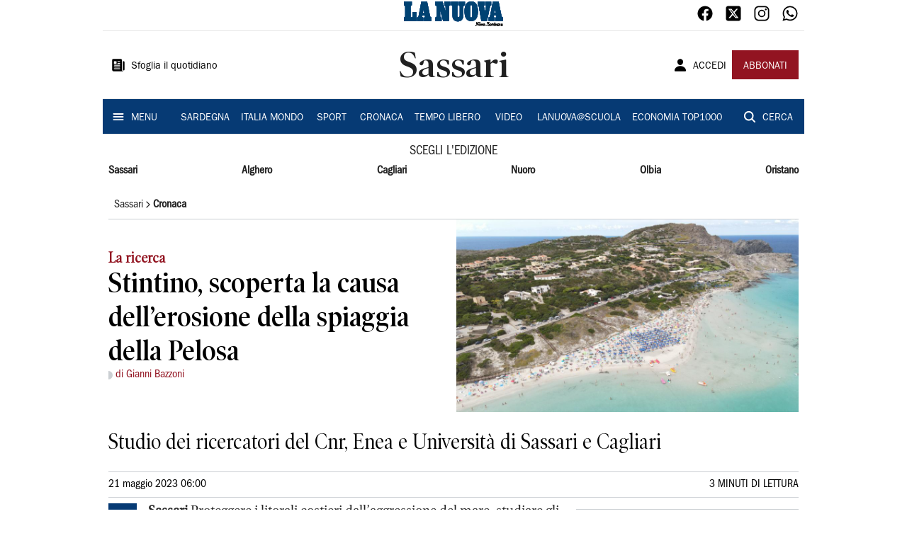

--- FILE ---
content_type: text/html; charset=utf-8
request_url: https://www.lanuovasardegna.it/sassari/cronaca/2023/05/21/news/stintino-scoperta-la-causa-dell-erosione-della-spiaggia-della-pelosa-1.100308843
body_size: 21694
content:
<!DOCTYPE html><html lang="it"><head><meta charSet="utf-8"/><title>Stintino, scoperta la causa dell’erosione della spiaggia della Pelosa  - La Nuova Sardegna</title><meta name="description" content="Studio dei ricercatori del Cnr, Enea  e Università di Sassari e Cagliari "/><link rel="canonical" href="https://www.lanuovasardegna.it/sassari/cronaca/2023/05/21/news/stintino-scoperta-la-causa-dell-erosione-della-spiaggia-della-pelosa-1.100308843"/><meta name="viewport" content="width=device-width, initial-scale=1"/><meta name="theme-color" content="#000000"/><meta property="og:site_name" content="La Nuova Sardegna"/><meta property="og:type" content="article"/><meta property="og:title" content="Stintino, scoperta la causa dell’erosione della spiaggia della Pelosa "/><meta property="og:description" content="Studio dei ricercatori del Cnr, Enea  e Università di Sassari e Cagliari "/><meta property="og:image" content="https://api-sites-prd.saegroup.abinsula.com/api/social/image/contentid/policy:1.100308844:1684606228/A_092600745A_092600745_OCI_XFX.jpeg"/><meta property="og:url" content="https://www.lanuovasardegna.it/sassari/cronaca/2023/05/21/news/stintino-scoperta-la-causa-dell-erosione-della-spiaggia-della-pelosa-1.100308843"/><meta name="twitter:card" content="summary_large_image"/><meta name="twitter:image" content="https://api-sites-prd.saegroup.abinsula.com/api/social/image/contentid/policy:1.100308844:1684606228/A_092600745A_092600745_OCI_XFX.jpeg"/><meta name="twitter:site" content="@lanuovasardegna"/><meta name="twitter:title" content="Stintino, scoperta la causa dell’erosione della spiaggia della Pelosa  La Nuova Sardegna"/><meta name="twitter:description" content="Studio dei ricercatori del Cnr, Enea  e Università di Sassari e Cagliari "/><meta name="twitter:url" content="https://www.lanuovasardegna.it/sassari/cronaca/2023/05/21/news/stintino-scoperta-la-causa-dell-erosione-della-spiaggia-della-pelosa-1.100308843"/><script type="application/ld+json">{"@context":"https://schema.org","@type":"Article","mainEntityOfPage":{"@type":"WebPage","@id":"https://www.lanuovasardegna.it/sassari/cronaca/2023/05/21/news/stintino-scoperta-la-causa-dell-erosione-della-spiaggia-della-pelosa-1.100308843"},"headline":"Stintino, scoperta la causa dell’erosione della spiaggia della Pelosa ","description":"Studio dei ricercatori del Cnr, Enea  e Università di Sassari e Cagliari ","image":"https://api-sites-prd.saegroup.abinsula.com/api/social/image/contentid/policy:1.100308844:1684606228/A_092600745A_092600745_OCI_XFX.jpeg","author":[{"@type":"Person","name":"di Gianni Bazzoni"}],"publisher":{"@type":"Organization","name":"La Nuova Sardegna","logo":{"@type":"ImageObject","url":"https://www.lanuovasardegna.it/favicon/android-chrome-192x192.png"}},"datePublished":"2023-05-21T04:00:00Z","dateModified":"2023-05-20T18:10:47Z","isAccessibleForFree":true}</script><meta name="tags" content=""/><meta name="type" content=""/><link rel="preload" as="image" imageSrcSet="https://api-sites-prd.saegroup.abinsula.com/api/media/image/contentid/policy:1.100308844:1684606228/A_092600745A_092600745_OCI_XFX.jpeg?f=detail_558&amp;h=720&amp;w=1280&amp;$p$f$h$w=e9b8237 640w, https://api-sites-prd.saegroup.abinsula.com/api/media/image/contentid/policy:1.100308844:1684606228/A_092600745A_092600745_OCI_XFX.jpeg?f=detail_558&amp;h=720&amp;w=1280&amp;$p$f$h$w=e9b8237 750w, https://api-sites-prd.saegroup.abinsula.com/api/media/image/contentid/policy:1.100308844:1684606228/A_092600745A_092600745_OCI_XFX.jpeg?f=detail_558&amp;h=720&amp;w=1280&amp;$p$f$h$w=e9b8237 828w, https://api-sites-prd.saegroup.abinsula.com/api/media/image/contentid/policy:1.100308844:1684606228/A_092600745A_092600745_OCI_XFX.jpeg?f=detail_558&amp;h=720&amp;w=1280&amp;$p$f$h$w=e9b8237 1080w, https://api-sites-prd.saegroup.abinsula.com/api/media/image/contentid/policy:1.100308844:1684606228/A_092600745A_092600745_OCI_XFX.jpeg?f=detail_558&amp;h=720&amp;w=1280&amp;$p$f$h$w=e9b8237 1200w, https://api-sites-prd.saegroup.abinsula.com/api/media/image/contentid/policy:1.100308844:1684606228/A_092600745A_092600745_OCI_XFX.jpeg?f=detail_558&amp;h=720&amp;w=1280&amp;$p$f$h$w=e9b8237 1920w, https://api-sites-prd.saegroup.abinsula.com/api/media/image/contentid/policy:1.100308844:1684606228/A_092600745A_092600745_OCI_XFX.jpeg?f=detail_558&amp;h=720&amp;w=1280&amp;$p$f$h$w=e9b8237 2048w, https://api-sites-prd.saegroup.abinsula.com/api/media/image/contentid/policy:1.100308844:1684606228/A_092600745A_092600745_OCI_XFX.jpeg?f=detail_558&amp;h=720&amp;w=1280&amp;$p$f$h$w=e9b8237 3840w" imageSizes="100vw"/><meta name="next-head-count" content="22"/><link rel="dns-prefetch" href="https://api-sites-prd.saegroup.abinsula.com"/><link rel="dns-prefetch" href="http://cdn.iubenda.com"/><link rel="preload" href="/fonts/Utopia/Utopia-Regular.otf" as="font" type="font/otf" crossorigin="anonymous"/><link rel="preload" href="/fonts/ITCFranklinGothicStd/ITCFranklinGothicStd-Book.otf" as="font" type="font/otf" crossorigin="anonymous"/><link rel="preload" href="/fonts/ITCFranklinGothicStd/ITC_Franklin_Gothic_Book_Condensed.otf" as="font" type="font/otf" crossorigin="anonymous"/><link rel="preload" href="/fonts/PoynterOldstyleDisplay/PoynterOldstyleDisplay-SemiBold.ttf" as="font" type="font/ttf" crossorigin="anonymous"/><link rel="preload" href="/fonts/PoynterOldstyleDisplay/PoynterOldstyleDisplay-NarRoman.ttf" as="font" type="font/ttf" crossorigin="anonymous"/><link rel="preload" href="/fonts/PoynterOldstyleDisplay/PoynterOldstyleDisplay-NarSemiBd.ttf" as="font" type="font/ttf" crossorigin="anonymous"/><link rel="preload" href="/fonts/PoynterOldstyleDisplay/PoynterOldstyleDisplay-NarBold.ttf" as="font" type="font/ttf" crossorigin="anonymous"/><link rel="preload" as="style" href="https://assets.evolutionadv.it/lanuovasardegna_it/lanuovasardegna_it_CLS.css"/><link rel="preload" as="style" href="/vendor/cls.css"/><meta name="theme-color" content="#063A74"/><link rel="shortcut icon" href="/favicon/favicon.ico"/><link rel="apple-touch-icon" sizes="180x180" href="/favicon/apple-touch-icon.png"/><link rel="icon" type="image/png" sizes="32x32" href="/favicon/favicon-32x32.png"/><link rel="icon" type="image/png" sizes="16x16" href="/favicon/favicon-16x16.png"/><link rel="manifest" href="/favicon/site.webmanifest"/><link rel="manifest" href="/favicon/browserconfig.xml"/><meta name="msapplication-TileColor" content="#da532c"/><meta name="theme-color" content="#ffffff"/><meta name="next-font-preconnect"/><link rel="preload" href="/_next/static/css/d012f1ba6bf572db.css" as="style"/><link rel="stylesheet" href="/_next/static/css/d012f1ba6bf572db.css" data-n-g=""/><noscript data-n-css=""></noscript><script defer="" nomodule="" src="/_next/static/chunks/polyfills-5cd94c89d3acac5f.js"></script><script defer="" src="/_next/static/chunks/c7773329.c315a112812126f7.js"></script><script defer="" src="/_next/static/chunks/7739-330e63c538651960.js"></script><script defer="" src="/_next/static/chunks/4257-41167747ae19b385.js"></script><script defer="" src="/_next/static/chunks/1264-7a70b19481011be2.js"></script><script defer="" src="/_next/static/chunks/3500.0f404e128aaf0425.js"></script><script defer="" src="/_next/static/chunks/4860.7d2b5f2493af63ea.js"></script><script defer="" src="/_next/static/chunks/8230.a5dd9fb797c613d8.js"></script><script defer="" src="/_next/static/chunks/7525-e415a64225f7ae98.js"></script><script defer="" src="/_next/static/chunks/2349-b3aeee4d8ee2f532.js"></script><script defer="" src="/_next/static/chunks/4312-6e10f9c0fec0db01.js"></script><script defer="" src="/_next/static/chunks/9669-49abdba803541e70.js"></script><script defer="" src="/_next/static/chunks/7875-6c375dcd0a4bcd72.js"></script><script defer="" src="/_next/static/chunks/6066-a0458d85fa319e59.js"></script><script defer="" src="/_next/static/chunks/7720-e2185539e45b32ae.js"></script><script defer="" src="/_next/static/chunks/5561-430f2351bb3a1997.js"></script><script defer="" src="/_next/static/chunks/2811-0744311c6adb6f49.js"></script><script defer="" src="/_next/static/chunks/9273-eb8f126b7e2a436b.js"></script><script defer="" src="/_next/static/chunks/8136-21294d4c1072d0c0.js"></script><script defer="" src="/_next/static/chunks/2740-2c81eae8e738a2ae.js"></script><script defer="" src="/_next/static/chunks/5145.dcbe26c90d90fde2.js"></script><script defer="" src="/_next/static/chunks/8547.7a242ce3a7945cde.js"></script><script defer="" src="/_next/static/chunks/965.3d114b00d965fb6d.js"></script><script defer="" src="/_next/static/chunks/5744.9af79a581d04f600.js"></script><script src="/_next/static/chunks/webpack-3c93083903d2ebad.js" defer=""></script><script src="/_next/static/chunks/framework-9cf46cf0fe8d1146.js" defer=""></script><script src="/_next/static/chunks/main-d07e08b5bb7411a4.js" defer=""></script><script src="/_next/static/chunks/pages/_app-6c3c72b1f8ddfb09.js" defer=""></script><script src="/_next/static/chunks/pages/%5Bedition%5D/%5Bsection%5D/%5B...slug%5D-52191bcabf2d6880.js" defer=""></script><script src="/_next/static/kv97ZkzZB8hSwuoLvwZS8/_buildManifest.js" defer=""></script><script src="/_next/static/kv97ZkzZB8hSwuoLvwZS8/_ssgManifest.js" defer=""></script><script src="/_next/static/kv97ZkzZB8hSwuoLvwZS8/_middlewareManifest.js" defer=""></script></head><body><div id="__next"><div id="adv-Position3"></div><div id="adv-Top"></div><style data-emotion="css 4niht">.css-4niht{width:100%;margin-left:auto;box-sizing:border-box;margin-right:auto;display:block;background-color:#ffffff;}@media (min-width:990px){.css-4niht{max-width:990px;}}</style><header class="MuiContainer-root MuiContainer-maxWidthLg MuiContainer-disableGutters css-4niht"><h1 style="margin:0;height:1px;width:1px;position:absolute;clip:rect(0,0,0,0);overflow:hidden">La Nuova Sardegna</h1><style data-emotion="css gmrggp">.css-gmrggp{display:-webkit-box;display:-webkit-flex;display:-ms-flexbox;display:flex;-webkit-flex-direction:row;-ms-flex-direction:row;flex-direction:row;-webkit-align-items:center;-webkit-box-align:center;-ms-flex-align:center;align-items:center;border-bottom:1px solid;border-color:#e6e6e6;-webkit-box-flex-wrap:wrap;-webkit-flex-wrap:wrap;-ms-flex-wrap:wrap;flex-wrap:wrap;height:44px;padding-left:8px;padding-right:8px;}</style><div class="MuiStack-root css-gmrggp"><style data-emotion="css dintrd">.css-dintrd{width:25%;-webkit-box-pack:start;-ms-flex-pack:start;-webkit-justify-content:flex-start;justify-content:flex-start;-webkit-align-items:center;-webkit-box-align:center;-ms-flex-align:center;align-items:center;display:-webkit-box;display:-webkit-flex;display:-ms-flexbox;display:flex;}</style><div class="MuiBox-root css-dintrd"></div><style data-emotion="css o0q02a">.css-o0q02a{width:50%;-webkit-box-pack:center;-ms-flex-pack:center;-webkit-justify-content:center;justify-content:center;-webkit-align-items:center;-webkit-box-align:center;-ms-flex-align:center;align-items:center;display:-webkit-box;display:-webkit-flex;display:-ms-flexbox;display:flex;}</style><div class="MuiBox-root css-o0q02a"><a style="text-decoration:none" href="https://www.lanuovasardegna.it" target="_self"></a></div><style data-emotion="css 1axztkq">.css-1axztkq{width:25%;-webkit-box-pack:end;-ms-flex-pack:end;-webkit-justify-content:flex-end;justify-content:flex-end;-webkit-align-items:center;-webkit-box-align:center;-ms-flex-align:center;align-items:center;display:-webkit-box;display:-webkit-flex;display:-ms-flexbox;display:flex;}</style><div class="MuiBox-root css-1axztkq"><style data-emotion="css 1t62lt9">.css-1t62lt9{display:-webkit-box;display:-webkit-flex;display:-ms-flexbox;display:flex;-webkit-flex-direction:row;-ms-flex-direction:row;flex-direction:row;}.css-1t62lt9>:not(style)+:not(style){margin:0;margin-left:16px;}</style><div class="MuiStack-root css-1t62lt9"><a style="text-decoration:none" href="https://www.facebook.com/lanuovasardegna" target="_self"><svg stroke="currentColor" fill="currentColor" stroke-width="0" viewBox="0 0 512 512" color="black" font-size="24" style="color:black" height="1em" width="1em" xmlns="http://www.w3.org/2000/svg"><path fill-rule="evenodd" d="M480 257.35c0-123.7-100.3-224-224-224s-224 100.3-224 224c0 111.8 81.9 204.47 189 221.29V322.12h-56.89v-64.77H221V208c0-56.13 33.45-87.16 84.61-87.16 24.51 0 50.15 4.38 50.15 4.38v55.13H327.5c-27.81 0-36.51 17.26-36.51 35v42h62.12l-9.92 64.77H291v156.54c107.1-16.81 189-109.48 189-221.31z"></path></svg></a><a style="text-decoration:none" href="https://twitter.com/lanuovasardegna" target="_self"><svg stroke="currentColor" fill="currentColor" stroke-width="0" viewBox="0 0 448 512" color="black" font-size="24" style="color:black" height="1em" width="1em" xmlns="http://www.w3.org/2000/svg"><path d="M64 32C28.7 32 0 60.7 0 96V416c0 35.3 28.7 64 64 64H384c35.3 0 64-28.7 64-64V96c0-35.3-28.7-64-64-64H64zm297.1 84L257.3 234.6 379.4 396H283.8L209 298.1 123.3 396H75.8l111-126.9L69.7 116h98l67.7 89.5L313.6 116h47.5zM323.3 367.6L153.4 142.9H125.1L296.9 367.6h26.3z"></path></svg></a><a style="text-decoration:none" href="https://www.instagram.com/lanuovasardegna/" target="_self"><svg stroke="currentColor" fill="currentColor" stroke-width="0" viewBox="0 0 512 512" color="black" font-size="24" style="color:black" height="1em" width="1em" xmlns="http://www.w3.org/2000/svg"><path d="M349.33 69.33a93.62 93.62 0 0193.34 93.34v186.66a93.62 93.62 0 01-93.34 93.34H162.67a93.62 93.62 0 01-93.34-93.34V162.67a93.62 93.62 0 0193.34-93.34h186.66m0-37.33H162.67C90.8 32 32 90.8 32 162.67v186.66C32 421.2 90.8 480 162.67 480h186.66C421.2 480 480 421.2 480 349.33V162.67C480 90.8 421.2 32 349.33 32z"></path><path d="M377.33 162.67a28 28 0 1128-28 27.94 27.94 0 01-28 28zM256 181.33A74.67 74.67 0 11181.33 256 74.75 74.75 0 01256 181.33m0-37.33a112 112 0 10112 112 112 112 0 00-112-112z"></path></svg></a><a style="text-decoration:none" href="https://whatsapp.com/channel/0029VaDGcL06mYPIPQkXb42b" target="_self"><svg stroke="currentColor" fill="currentColor" stroke-width="0" viewBox="0 0 512 512" color="black" font-size="24" style="color:black" height="1em" width="1em" xmlns="http://www.w3.org/2000/svg"><path fill-rule="evenodd" d="M414.73 97.1A222.14 222.14 0 00256.94 32C134 32 33.92 131.58 33.87 254a220.61 220.61 0 0029.78 111L32 480l118.25-30.87a223.63 223.63 0 00106.6 27h.09c122.93 0 223-99.59 223.06-222A220.18 220.18 0 00414.73 97.1zM256.94 438.66h-.08a185.75 185.75 0 01-94.36-25.72l-6.77-4-70.17 18.32 18.73-68.09-4.41-7A183.46 183.46 0 0171.53 254c0-101.73 83.21-184.5 185.48-184.5a185 185 0 01185.33 184.64c-.04 101.74-83.21 184.52-185.4 184.52zm101.69-138.19c-5.57-2.78-33-16.2-38.08-18.05s-8.83-2.78-12.54 2.78-14.4 18-17.65 21.75-6.5 4.16-12.07 1.38-23.54-8.63-44.83-27.53c-16.57-14.71-27.75-32.87-31-38.42s-.35-8.56 2.44-11.32c2.51-2.49 5.57-6.48 8.36-9.72s3.72-5.56 5.57-9.26.93-6.94-.46-9.71-12.54-30.08-17.18-41.19c-4.53-10.82-9.12-9.35-12.54-9.52-3.25-.16-7-.2-10.69-.2a20.53 20.53 0 00-14.86 6.94c-5.11 5.56-19.51 19-19.51 46.28s20 53.68 22.76 57.38 39.3 59.73 95.21 83.76a323.11 323.11 0 0031.78 11.68c13.35 4.22 25.5 3.63 35.1 2.2 10.71-1.59 33-13.42 37.63-26.38s4.64-24.06 3.25-26.37-5.11-3.71-10.69-6.48z"></path></svg></a></div></div></div><style data-emotion="css kk4ivl">.css-kk4ivl{display:-webkit-box;display:-webkit-flex;display:-ms-flexbox;display:flex;-webkit-flex-direction:row;-ms-flex-direction:row;flex-direction:row;-webkit-align-items:center;-webkit-box-align:center;-ms-flex-align:center;align-items:center;border-bottom:1px solid;border-color:#e6e6e6;height:96px;padding-left:8px;padding-right:8px;}</style><div class="MuiStack-root css-kk4ivl"><div class="MuiBox-root css-dintrd"><style data-emotion="css os8vzk">.css-os8vzk{font-family:ITCFranklinGothicStd-Book,Franklin_Gothic_Book,PoynterOldstyleDisplay-SemiBold,PoynterOldstyleDisplay-NarSemiBd,PoynterOldstyleDisplay-NarRoman,PoynterOldstyleDisplay-NarBold,Utopia-Regular;font-weight:500;font-size:0.875rem;line-height:1.75;text-transform:uppercase;min-width:64px;padding:6px 8px;border-radius:4px;-webkit-transition:background-color 250ms cubic-bezier(0.4, 0, 0.2, 1) 0ms,box-shadow 250ms cubic-bezier(0.4, 0, 0.2, 1) 0ms,border-color 250ms cubic-bezier(0.4, 0, 0.2, 1) 0ms,color 250ms cubic-bezier(0.4, 0, 0.2, 1) 0ms;transition:background-color 250ms cubic-bezier(0.4, 0, 0.2, 1) 0ms,box-shadow 250ms cubic-bezier(0.4, 0, 0.2, 1) 0ms,border-color 250ms cubic-bezier(0.4, 0, 0.2, 1) 0ms,color 250ms cubic-bezier(0.4, 0, 0.2, 1) 0ms;color:#000000;box-shadow:none;font-family:ITCFranklinGothicStd-Book;border-radius:0;}.css-os8vzk:hover{-webkit-text-decoration:none;text-decoration:none;background-color:rgba(0, 0, 0, 0.04);}@media (hover: none){.css-os8vzk:hover{background-color:transparent;}}.css-os8vzk.Mui-disabled{color:rgba(0, 0, 0, 0.26);}.css-os8vzk:hover{box-shadow:none;}.css-os8vzk.Mui-focusVisible{box-shadow:none;}.css-os8vzk:active{box-shadow:none;}.css-os8vzk.Mui-disabled{box-shadow:none;}</style><style data-emotion="css cwwmzq">.css-cwwmzq{display:-webkit-inline-box;display:-webkit-inline-flex;display:-ms-inline-flexbox;display:inline-flex;-webkit-align-items:center;-webkit-box-align:center;-ms-flex-align:center;align-items:center;-webkit-box-pack:center;-ms-flex-pack:center;-webkit-justify-content:center;justify-content:center;position:relative;box-sizing:border-box;-webkit-tap-highlight-color:transparent;background-color:transparent;outline:0;border:0;margin:0;border-radius:0;padding:0;cursor:pointer;-webkit-user-select:none;-moz-user-select:none;-ms-user-select:none;user-select:none;vertical-align:middle;-moz-appearance:none;-webkit-appearance:none;-webkit-text-decoration:none;text-decoration:none;color:inherit;font-family:ITCFranklinGothicStd-Book,Franklin_Gothic_Book,PoynterOldstyleDisplay-SemiBold,PoynterOldstyleDisplay-NarSemiBd,PoynterOldstyleDisplay-NarRoman,PoynterOldstyleDisplay-NarBold,Utopia-Regular;font-weight:500;font-size:0.875rem;line-height:1.75;text-transform:uppercase;min-width:64px;padding:6px 8px;border-radius:4px;-webkit-transition:background-color 250ms cubic-bezier(0.4, 0, 0.2, 1) 0ms,box-shadow 250ms cubic-bezier(0.4, 0, 0.2, 1) 0ms,border-color 250ms cubic-bezier(0.4, 0, 0.2, 1) 0ms,color 250ms cubic-bezier(0.4, 0, 0.2, 1) 0ms;transition:background-color 250ms cubic-bezier(0.4, 0, 0.2, 1) 0ms,box-shadow 250ms cubic-bezier(0.4, 0, 0.2, 1) 0ms,border-color 250ms cubic-bezier(0.4, 0, 0.2, 1) 0ms,color 250ms cubic-bezier(0.4, 0, 0.2, 1) 0ms;color:#000000;box-shadow:none;font-family:ITCFranklinGothicStd-Book;border-radius:0;}.css-cwwmzq::-moz-focus-inner{border-style:none;}.css-cwwmzq.Mui-disabled{pointer-events:none;cursor:default;}@media print{.css-cwwmzq{-webkit-print-color-adjust:exact;color-adjust:exact;}}.css-cwwmzq:hover{-webkit-text-decoration:none;text-decoration:none;background-color:rgba(0, 0, 0, 0.04);}@media (hover: none){.css-cwwmzq:hover{background-color:transparent;}}.css-cwwmzq.Mui-disabled{color:rgba(0, 0, 0, 0.26);}.css-cwwmzq:hover{box-shadow:none;}.css-cwwmzq.Mui-focusVisible{box-shadow:none;}.css-cwwmzq:active{box-shadow:none;}.css-cwwmzq.Mui-disabled{box-shadow:none;}</style><button class="MuiButtonBase-root MuiButton-root MuiButton-text MuiButton-textBlack MuiButton-sizeMedium MuiButton-textSizeMedium MuiButton-disableElevation MuiButton-root MuiButton-text MuiButton-textBlack MuiButton-sizeMedium MuiButton-textSizeMedium MuiButton-disableElevation css-cwwmzq" tabindex="0" type="button"><style data-emotion="css 1l6c7y9">.css-1l6c7y9{display:inherit;margin-right:8px;margin-left:-4px;}.css-1l6c7y9>*:nth-of-type(1){font-size:20px;}</style><span class="MuiButton-startIcon MuiButton-iconSizeMedium css-1l6c7y9"><svg stroke="currentColor" fill="currentColor" stroke-width="0" viewBox="0 0 512 512" height="1em" width="1em" xmlns="http://www.w3.org/2000/svg"><path d="M439.91 112h-23.82a.09.09 0 00-.09.09V416a32 32 0 0032 32 32 32 0 0032-32V152.09A40.09 40.09 0 00439.91 112z"></path><path d="M384 416V72a40 40 0 00-40-40H72a40 40 0 00-40 40v352a56 56 0 0056 56h342.85a1.14 1.14 0 001.15-1.15 1.14 1.14 0 00-.85-1.1A64.11 64.11 0 01384 416zM96 128a16 16 0 0116-16h64a16 16 0 0116 16v64a16 16 0 01-16 16h-64a16 16 0 01-16-16zm208 272H112.45c-8.61 0-16-6.62-16.43-15.23A16 16 0 01112 368h191.55c8.61 0 16 6.62 16.43 15.23A16 16 0 01304 400zm0-64H112.45c-8.61 0-16-6.62-16.43-15.23A16 16 0 01112 304h191.55c8.61 0 16 6.62 16.43 15.23A16 16 0 01304 336zm0-64H112.45c-8.61 0-16-6.62-16.43-15.23A16 16 0 01112 240h191.55c8.61 0 16 6.62 16.43 15.23A16 16 0 01304 272zm0-64h-63.55c-8.61 0-16-6.62-16.43-15.23A16 16 0 01240 176h63.55c8.61 0 16 6.62 16.43 15.23A16 16 0 01304 208zm0-64h-63.55c-8.61 0-16-6.62-16.43-15.23A16 16 0 01240 112h63.55c8.61 0 16 6.62 16.43 15.23A16 16 0 01304 144z"></path></svg></span><style data-emotion="css 4md08z">.css-4md08z{margin:0;font-family:ITCFranklinGothicStd-Book,Franklin_Gothic_Book,PoynterOldstyleDisplay-SemiBold,PoynterOldstyleDisplay-NarSemiBd,PoynterOldstyleDisplay-NarRoman,PoynterOldstyleDisplay-NarBold,Utopia-Regular;font-weight:500;font-size:0.875rem;line-height:1.75;text-transform:uppercase;font-family:PoynterOldstyleDisplay-NarRoman;margin-bottom:0px;margin-top:5px;font-family:ITCFranklinGothicStd-Book;text-transform:none;-webkit-text-decoration:none;text-decoration:none;}</style><a class="MuiTypography-root MuiTypography-button css-4md08z" href="https://webreader-prd.saegroup.abinsula.com/LNNS">Sfoglia il quotidiano</a></button></div><div class="MuiBox-root css-o0q02a"><style data-emotion="css h5w9af">.css-h5w9af{margin:0;font-size:2.0625rem;detail:43px;font-family:ITCFranklinGothicStd-Book,Franklin_Gothic_Book,PoynterOldstyleDisplay-SemiBold,PoynterOldstyleDisplay-NarSemiBd,PoynterOldstyleDisplay-NarRoman,PoynterOldstyleDisplay-NarBold,Utopia-Regular;font-weight:400;line-height:1.167;font-family:PoynterOldstyleDisplay-NarRoman;font-family:PoynterOldstyleDisplay-SemiBold;}@media (min-width:600px){.css-h5w9af{font-size:2.7849rem;}}@media (min-width:900px){.css-h5w9af{font-size:2.9991rem;}}@media (min-width:990px){.css-h5w9af{font-size:3.2134rem;}}</style><h3 class="MuiTypography-root MuiTypography-h3 css-h5w9af">Sassari</h3></div><div class="MuiBox-root css-1axztkq"><style data-emotion="css 1ialerq">.css-1ialerq{display:-webkit-box;display:-webkit-flex;display:-ms-flexbox;display:flex;-webkit-flex-direction:row;-ms-flex-direction:row;flex-direction:row;-webkit-align-items:center;-webkit-box-align:center;-ms-flex-align:center;align-items:center;-webkit-box-pack:justify;-webkit-justify-content:space-between;justify-content:space-between;}</style><div class="MuiStack-root css-1ialerq"><button class="MuiButtonBase-root MuiButton-root MuiButton-text MuiButton-textBlack MuiButton-sizeMedium MuiButton-textSizeMedium MuiButton-disableElevation MuiButton-root MuiButton-text MuiButton-textBlack MuiButton-sizeMedium MuiButton-textSizeMedium MuiButton-disableElevation css-cwwmzq" tabindex="0" type="button"><span class="MuiButton-startIcon MuiButton-iconSizeMedium css-1l6c7y9"><svg stroke="currentColor" fill="currentColor" stroke-width="0" viewBox="0 0 512 512" height="1em" width="1em" xmlns="http://www.w3.org/2000/svg"><path d="M332.64 64.58C313.18 43.57 286 32 256 32c-30.16 0-57.43 11.5-76.8 32.38-19.58 21.11-29.12 49.8-26.88 80.78C156.76 206.28 203.27 256 256 256s99.16-49.71 103.67-110.82c2.27-30.7-7.33-59.33-27.03-80.6zM432 480H80a31 31 0 01-24.2-11.13c-6.5-7.77-9.12-18.38-7.18-29.11C57.06 392.94 83.4 353.61 124.8 326c36.78-24.51 83.37-38 131.2-38s94.42 13.5 131.2 38c41.4 27.6 67.74 66.93 76.18 113.75 1.94 10.73-.68 21.34-7.18 29.11A31 31 0 01432 480z"></path></svg></span><a class="MuiTypography-root MuiTypography-button css-4md08z" href="/api/auth/login?returnTo=/sassari/cronaca/2023/05/21/news/stintino-scoperta-la-causa-dell-erosione-della-spiaggia-della-pelosa-1.100308843">ACCEDI</a></button><style data-emotion="css 1ab13xs">.css-1ab13xs{font-family:ITCFranklinGothicStd-Book,Franklin_Gothic_Book,PoynterOldstyleDisplay-SemiBold,PoynterOldstyleDisplay-NarSemiBd,PoynterOldstyleDisplay-NarRoman,PoynterOldstyleDisplay-NarBold,Utopia-Regular;font-weight:500;font-size:0.875rem;line-height:1.75;text-transform:uppercase;min-width:64px;padding:6px 16px;border-radius:4px;-webkit-transition:background-color 250ms cubic-bezier(0.4, 0, 0.2, 1) 0ms,box-shadow 250ms cubic-bezier(0.4, 0, 0.2, 1) 0ms,border-color 250ms cubic-bezier(0.4, 0, 0.2, 1) 0ms,color 250ms cubic-bezier(0.4, 0, 0.2, 1) 0ms;transition:background-color 250ms cubic-bezier(0.4, 0, 0.2, 1) 0ms,box-shadow 250ms cubic-bezier(0.4, 0, 0.2, 1) 0ms,border-color 250ms cubic-bezier(0.4, 0, 0.2, 1) 0ms,color 250ms cubic-bezier(0.4, 0, 0.2, 1) 0ms;color:#fff;background-color:#921421;box-shadow:0px 3px 1px -2px rgba(0,0,0,0.2),0px 2px 2px 0px rgba(0,0,0,0.14),0px 1px 5px 0px rgba(0,0,0,0.12);box-shadow:none;font-family:ITCFranklinGothicStd-Book;border-radius:0;}.css-1ab13xs:hover{-webkit-text-decoration:none;text-decoration:none;background-color:rgb(102, 14, 23);box-shadow:0px 2px 4px -1px rgba(0,0,0,0.2),0px 4px 5px 0px rgba(0,0,0,0.14),0px 1px 10px 0px rgba(0,0,0,0.12);}@media (hover: none){.css-1ab13xs:hover{background-color:#921421;}}.css-1ab13xs:active{box-shadow:0px 5px 5px -3px rgba(0,0,0,0.2),0px 8px 10px 1px rgba(0,0,0,0.14),0px 3px 14px 2px rgba(0,0,0,0.12);}.css-1ab13xs.Mui-focusVisible{box-shadow:0px 3px 5px -1px rgba(0,0,0,0.2),0px 6px 10px 0px rgba(0,0,0,0.14),0px 1px 18px 0px rgba(0,0,0,0.12);}.css-1ab13xs.Mui-disabled{color:rgba(0, 0, 0, 0.26);box-shadow:none;background-color:rgba(0, 0, 0, 0.12);}.css-1ab13xs:hover{box-shadow:none;}.css-1ab13xs.Mui-focusVisible{box-shadow:none;}.css-1ab13xs:active{box-shadow:none;}.css-1ab13xs.Mui-disabled{box-shadow:none;}</style><style data-emotion="css 8iu28r">.css-8iu28r{display:-webkit-inline-box;display:-webkit-inline-flex;display:-ms-inline-flexbox;display:inline-flex;-webkit-align-items:center;-webkit-box-align:center;-ms-flex-align:center;align-items:center;-webkit-box-pack:center;-ms-flex-pack:center;-webkit-justify-content:center;justify-content:center;position:relative;box-sizing:border-box;-webkit-tap-highlight-color:transparent;background-color:transparent;outline:0;border:0;margin:0;border-radius:0;padding:0;cursor:pointer;-webkit-user-select:none;-moz-user-select:none;-ms-user-select:none;user-select:none;vertical-align:middle;-moz-appearance:none;-webkit-appearance:none;-webkit-text-decoration:none;text-decoration:none;color:inherit;font-family:ITCFranklinGothicStd-Book,Franklin_Gothic_Book,PoynterOldstyleDisplay-SemiBold,PoynterOldstyleDisplay-NarSemiBd,PoynterOldstyleDisplay-NarRoman,PoynterOldstyleDisplay-NarBold,Utopia-Regular;font-weight:500;font-size:0.875rem;line-height:1.75;text-transform:uppercase;min-width:64px;padding:6px 16px;border-radius:4px;-webkit-transition:background-color 250ms cubic-bezier(0.4, 0, 0.2, 1) 0ms,box-shadow 250ms cubic-bezier(0.4, 0, 0.2, 1) 0ms,border-color 250ms cubic-bezier(0.4, 0, 0.2, 1) 0ms,color 250ms cubic-bezier(0.4, 0, 0.2, 1) 0ms;transition:background-color 250ms cubic-bezier(0.4, 0, 0.2, 1) 0ms,box-shadow 250ms cubic-bezier(0.4, 0, 0.2, 1) 0ms,border-color 250ms cubic-bezier(0.4, 0, 0.2, 1) 0ms,color 250ms cubic-bezier(0.4, 0, 0.2, 1) 0ms;color:#fff;background-color:#921421;box-shadow:0px 3px 1px -2px rgba(0,0,0,0.2),0px 2px 2px 0px rgba(0,0,0,0.14),0px 1px 5px 0px rgba(0,0,0,0.12);box-shadow:none;font-family:ITCFranklinGothicStd-Book;border-radius:0;}.css-8iu28r::-moz-focus-inner{border-style:none;}.css-8iu28r.Mui-disabled{pointer-events:none;cursor:default;}@media print{.css-8iu28r{-webkit-print-color-adjust:exact;color-adjust:exact;}}.css-8iu28r:hover{-webkit-text-decoration:none;text-decoration:none;background-color:rgb(102, 14, 23);box-shadow:0px 2px 4px -1px rgba(0,0,0,0.2),0px 4px 5px 0px rgba(0,0,0,0.14),0px 1px 10px 0px rgba(0,0,0,0.12);}@media (hover: none){.css-8iu28r:hover{background-color:#921421;}}.css-8iu28r:active{box-shadow:0px 5px 5px -3px rgba(0,0,0,0.2),0px 8px 10px 1px rgba(0,0,0,0.14),0px 3px 14px 2px rgba(0,0,0,0.12);}.css-8iu28r.Mui-focusVisible{box-shadow:0px 3px 5px -1px rgba(0,0,0,0.2),0px 6px 10px 0px rgba(0,0,0,0.14),0px 1px 18px 0px rgba(0,0,0,0.12);}.css-8iu28r.Mui-disabled{color:rgba(0, 0, 0, 0.26);box-shadow:none;background-color:rgba(0, 0, 0, 0.12);}.css-8iu28r:hover{box-shadow:none;}.css-8iu28r.Mui-focusVisible{box-shadow:none;}.css-8iu28r:active{box-shadow:none;}.css-8iu28r.Mui-disabled{box-shadow:none;}</style><button class="MuiButtonBase-root MuiButton-root MuiButton-contained MuiButton-containedSecondary MuiButton-sizeMedium MuiButton-containedSizeMedium MuiButton-disableElevation MuiButton-root MuiButton-contained MuiButton-containedSecondary MuiButton-sizeMedium MuiButton-containedSizeMedium MuiButton-disableElevation css-8iu28r" tabindex="0" type="button"><a class="MuiTypography-root MuiTypography-button css-4md08z" href="https://paywall-crm-prd.saegroup.abinsula.com/la-nuova-sardegna/abbonamenti">ABBONATI</a></button></div></div></div><style data-emotion="css 131k5dz">.css-131k5dz{display:-webkit-box;display:-webkit-flex;display:-ms-flexbox;display:flex;-webkit-flex-direction:row;-ms-flex-direction:row;flex-direction:row;-webkit-box-pack:justify;-webkit-justify-content:space-between;justify-content:space-between;-webkit-align-items:center;-webkit-box-align:center;-ms-flex-align:center;align-items:center;border-bottom:1px solid;border-color:#e6e6e6;background-color:#063A74;padding:8px;padding-top:4px;padding-bottom:4px;}</style><nav class="MuiStack-root css-131k5dz"><style data-emotion="css mjijkf">.css-mjijkf{font-family:ITCFranklinGothicStd-Book,Franklin_Gothic_Book,PoynterOldstyleDisplay-SemiBold,PoynterOldstyleDisplay-NarSemiBd,PoynterOldstyleDisplay-NarRoman,PoynterOldstyleDisplay-NarBold,Utopia-Regular;font-weight:500;font-size:0.875rem;line-height:1.75;text-transform:uppercase;min-width:64px;padding:6px 8px;border-radius:4px;-webkit-transition:background-color 250ms cubic-bezier(0.4, 0, 0.2, 1) 0ms,box-shadow 250ms cubic-bezier(0.4, 0, 0.2, 1) 0ms,border-color 250ms cubic-bezier(0.4, 0, 0.2, 1) 0ms,color 250ms cubic-bezier(0.4, 0, 0.2, 1) 0ms;transition:background-color 250ms cubic-bezier(0.4, 0, 0.2, 1) 0ms,box-shadow 250ms cubic-bezier(0.4, 0, 0.2, 1) 0ms,border-color 250ms cubic-bezier(0.4, 0, 0.2, 1) 0ms,color 250ms cubic-bezier(0.4, 0, 0.2, 1) 0ms;color:#ffffff;box-shadow:none;font-family:ITCFranklinGothicStd-Book;border-radius:0;}.css-mjijkf:hover{-webkit-text-decoration:none;text-decoration:none;background-color:rgba(255, 255, 255, 0.04);}@media (hover: none){.css-mjijkf:hover{background-color:transparent;}}.css-mjijkf.Mui-disabled{color:rgba(0, 0, 0, 0.26);}.css-mjijkf:hover{box-shadow:none;}.css-mjijkf.Mui-focusVisible{box-shadow:none;}.css-mjijkf:active{box-shadow:none;}.css-mjijkf.Mui-disabled{box-shadow:none;}</style><style data-emotion="css 1vmsc13">.css-1vmsc13{display:-webkit-inline-box;display:-webkit-inline-flex;display:-ms-inline-flexbox;display:inline-flex;-webkit-align-items:center;-webkit-box-align:center;-ms-flex-align:center;align-items:center;-webkit-box-pack:center;-ms-flex-pack:center;-webkit-justify-content:center;justify-content:center;position:relative;box-sizing:border-box;-webkit-tap-highlight-color:transparent;background-color:transparent;outline:0;border:0;margin:0;border-radius:0;padding:0;cursor:pointer;-webkit-user-select:none;-moz-user-select:none;-ms-user-select:none;user-select:none;vertical-align:middle;-moz-appearance:none;-webkit-appearance:none;-webkit-text-decoration:none;text-decoration:none;color:inherit;font-family:ITCFranklinGothicStd-Book,Franklin_Gothic_Book,PoynterOldstyleDisplay-SemiBold,PoynterOldstyleDisplay-NarSemiBd,PoynterOldstyleDisplay-NarRoman,PoynterOldstyleDisplay-NarBold,Utopia-Regular;font-weight:500;font-size:0.875rem;line-height:1.75;text-transform:uppercase;min-width:64px;padding:6px 8px;border-radius:4px;-webkit-transition:background-color 250ms cubic-bezier(0.4, 0, 0.2, 1) 0ms,box-shadow 250ms cubic-bezier(0.4, 0, 0.2, 1) 0ms,border-color 250ms cubic-bezier(0.4, 0, 0.2, 1) 0ms,color 250ms cubic-bezier(0.4, 0, 0.2, 1) 0ms;transition:background-color 250ms cubic-bezier(0.4, 0, 0.2, 1) 0ms,box-shadow 250ms cubic-bezier(0.4, 0, 0.2, 1) 0ms,border-color 250ms cubic-bezier(0.4, 0, 0.2, 1) 0ms,color 250ms cubic-bezier(0.4, 0, 0.2, 1) 0ms;color:#ffffff;box-shadow:none;font-family:ITCFranklinGothicStd-Book;border-radius:0;}.css-1vmsc13::-moz-focus-inner{border-style:none;}.css-1vmsc13.Mui-disabled{pointer-events:none;cursor:default;}@media print{.css-1vmsc13{-webkit-print-color-adjust:exact;color-adjust:exact;}}.css-1vmsc13:hover{-webkit-text-decoration:none;text-decoration:none;background-color:rgba(255, 255, 255, 0.04);}@media (hover: none){.css-1vmsc13:hover{background-color:transparent;}}.css-1vmsc13.Mui-disabled{color:rgba(0, 0, 0, 0.26);}.css-1vmsc13:hover{box-shadow:none;}.css-1vmsc13.Mui-focusVisible{box-shadow:none;}.css-1vmsc13:active{box-shadow:none;}.css-1vmsc13.Mui-disabled{box-shadow:none;}</style><button class="MuiButtonBase-root MuiButton-root MuiButton-text MuiButton-textWhite MuiButton-sizeMedium MuiButton-textSizeMedium MuiButton-disableElevation MuiButton-root MuiButton-text MuiButton-textWhite MuiButton-sizeMedium MuiButton-textSizeMedium MuiButton-disableElevation css-1vmsc13" tabindex="0" type="button"><span class="MuiButton-startIcon MuiButton-iconSizeMedium css-1l6c7y9"><svg stroke="currentColor" fill="currentColor" stroke-width="0" viewBox="0 0 512 512" height="1em" width="1em" xmlns="http://www.w3.org/2000/svg"><path fill="none" stroke-linecap="round" stroke-miterlimit="10" stroke-width="48" d="M88 152h336M88 256h336M88 360h336"></path></svg></span><style data-emotion="css jihdyu">.css-jihdyu{margin:0;font-family:ITCFranklinGothicStd-Book,Franklin_Gothic_Book,PoynterOldstyleDisplay-SemiBold,PoynterOldstyleDisplay-NarSemiBd,PoynterOldstyleDisplay-NarRoman,PoynterOldstyleDisplay-NarBold,Utopia-Regular;font-weight:500;font-size:0.875rem;line-height:1.75;text-transform:uppercase;font-family:PoynterOldstyleDisplay-NarRoman;margin-bottom:0px;margin-top:5px;font-family:ITCFranklinGothicStd-Book;text-transform:none;}</style><span class="MuiTypography-root MuiTypography-button css-jihdyu">MENU</span></button><style data-emotion="css dk2d2">.css-dk2d2{-webkit-box-flex:1;-webkit-flex-grow:1;-ms-flex-positive:1;flex-grow:1;display:-webkit-box;display:-webkit-flex;display:-ms-flexbox;display:flex;-webkit-box-flex-wrap:wrap;-webkit-flex-wrap:wrap;-ms-flex-wrap:wrap;flex-wrap:wrap;-webkit-box-pack:center;-ms-flex-pack:center;-webkit-justify-content:center;justify-content:center;}</style><div class="MuiBox-root css-dk2d2"><button class="MuiButtonBase-root MuiButton-root MuiButton-text MuiButton-textWhite MuiButton-sizeMedium MuiButton-textSizeMedium MuiButton-disableElevation MuiButton-root MuiButton-text MuiButton-textWhite MuiButton-sizeMedium MuiButton-textSizeMedium MuiButton-disableElevation css-1vmsc13" tabindex="0" type="button"><a class="MuiTypography-root MuiTypography-button css-4md08z" href="/regione">SARDEGNA</a></button><button class="MuiButtonBase-root MuiButton-root MuiButton-text MuiButton-textWhite MuiButton-sizeMedium MuiButton-textSizeMedium MuiButton-disableElevation MuiButton-root MuiButton-text MuiButton-textWhite MuiButton-sizeMedium MuiButton-textSizeMedium MuiButton-disableElevation css-1vmsc13" tabindex="0" type="button"><a class="MuiTypography-root MuiTypography-button css-4md08z" href="/italia-mondo">ITALIA MONDO</a></button><button class="MuiButtonBase-root MuiButton-root MuiButton-text MuiButton-textWhite MuiButton-sizeMedium MuiButton-textSizeMedium MuiButton-disableElevation MuiButton-root MuiButton-text MuiButton-textWhite MuiButton-sizeMedium MuiButton-textSizeMedium MuiButton-disableElevation css-1vmsc13" tabindex="0" type="button"><a class="MuiTypography-root MuiTypography-button css-4md08z" href="/sport">SPORT</a></button><button class="MuiButtonBase-root MuiButton-root MuiButton-text MuiButton-textWhite MuiButton-sizeMedium MuiButton-textSizeMedium MuiButton-disableElevation MuiButton-root MuiButton-text MuiButton-textWhite MuiButton-sizeMedium MuiButton-textSizeMedium MuiButton-disableElevation css-1vmsc13" tabindex="0" type="button"><a class="MuiTypography-root MuiTypography-button css-4md08z" href="/sassari/cronaca">CRONACA</a></button><button class="MuiButtonBase-root MuiButton-root MuiButton-text MuiButton-textWhite MuiButton-sizeMedium MuiButton-textSizeMedium MuiButton-disableElevation MuiButton-root MuiButton-text MuiButton-textWhite MuiButton-sizeMedium MuiButton-textSizeMedium MuiButton-disableElevation css-1vmsc13" tabindex="0" type="button"><a class="MuiTypography-root MuiTypography-button css-4md08z" href="/tempo-libero">TEMPO LIBERO</a></button><button class="MuiButtonBase-root MuiButton-root MuiButton-text MuiButton-textWhite MuiButton-sizeMedium MuiButton-textSizeMedium MuiButton-disableElevation MuiButton-root MuiButton-text MuiButton-textWhite MuiButton-sizeMedium MuiButton-textSizeMedium MuiButton-disableElevation css-1vmsc13" tabindex="0" type="button"><a class="MuiTypography-root MuiTypography-button css-4md08z" href="/video">VIDEO</a></button><button class="MuiButtonBase-root MuiButton-root MuiButton-text MuiButton-textWhite MuiButton-sizeMedium MuiButton-textSizeMedium MuiButton-disableElevation MuiButton-root MuiButton-text MuiButton-textWhite MuiButton-sizeMedium MuiButton-textSizeMedium MuiButton-disableElevation css-1vmsc13" tabindex="0" type="button"><a class="MuiTypography-root MuiTypography-button css-4md08z" href="/speciale/speciale-scuola">LANUOVA@SCUOLA</a></button><button class="MuiButtonBase-root MuiButton-root MuiButton-text MuiButton-textWhite MuiButton-sizeMedium MuiButton-textSizeMedium MuiButton-disableElevation MuiButton-root MuiButton-text MuiButton-textWhite MuiButton-sizeMedium MuiButton-textSizeMedium MuiButton-disableElevation css-1vmsc13" tabindex="0" type="button"><a class="MuiTypography-root MuiTypography-button css-4md08z" href="/speciale/economia">ECONOMIA TOP1000</a></button></div><button class="MuiButtonBase-root MuiButton-root MuiButton-text MuiButton-textWhite MuiButton-sizeMedium MuiButton-textSizeMedium MuiButton-disableElevation MuiButton-root MuiButton-text MuiButton-textWhite MuiButton-sizeMedium MuiButton-textSizeMedium MuiButton-disableElevation css-1vmsc13" tabindex="0" type="button"><span class="MuiButton-startIcon MuiButton-iconSizeMedium css-1l6c7y9"><svg stroke="currentColor" fill="currentColor" stroke-width="0" viewBox="0 0 512 512" height="1em" width="1em" xmlns="http://www.w3.org/2000/svg"><path d="M456.69 421.39L362.6 327.3a173.81 173.81 0 0034.84-104.58C397.44 126.38 319.06 48 222.72 48S48 126.38 48 222.72s78.38 174.72 174.72 174.72A173.81 173.81 0 00327.3 362.6l94.09 94.09a25 25 0 0035.3-35.3zM97.92 222.72a124.8 124.8 0 11124.8 124.8 124.95 124.95 0 01-124.8-124.8z"></path></svg></span><a class="MuiTypography-root MuiTypography-button css-4md08z" href="/ricerca?q=">CERCA</a></button></nav><style data-emotion="css h0mue6">.css-h0mue6{display:-webkit-box;display:-webkit-flex;display:-ms-flexbox;display:flex;-webkit-flex-direction:column;-ms-flex-direction:column;flex-direction:column;-webkit-align-items:center;-webkit-box-align:center;-ms-flex-align:center;align-items:center;-webkit-box-pack:center;-ms-flex-pack:center;-webkit-justify-content:center;justify-content:center;padding:8px;}</style><nav class="MuiStack-root css-h0mue6"><style data-emotion="css 1p7zds7">.css-1p7zds7{margin:0;font-size:1.0625rem;font-family:ITCFranklinGothicStd-Book,Franklin_Gothic_Book,PoynterOldstyleDisplay-SemiBold,PoynterOldstyleDisplay-NarSemiBd,PoynterOldstyleDisplay-NarRoman,PoynterOldstyleDisplay-NarBold,Utopia-Regular;font-weight:400;line-height:1.75;text-align:center;font-family:PoynterOldstyleDisplay-NarRoman;font-family:Franklin_Gothic_Book;}@media (min-width:600px){.css-1p7zds7{font-size:1.1429rem;}}@media (min-width:900px){.css-1p7zds7{font-size:1.1429rem;}}@media (min-width:990px){.css-1p7zds7{font-size:1.1429rem;}}</style><h6 class="MuiTypography-root MuiTypography-subtitle1 MuiTypography-alignCenter css-1p7zds7">SCEGLI L&#x27;EDIZIONE</h6><style data-emotion="css 15vhhhd">.css-15vhhhd{display:-webkit-box;display:-webkit-flex;display:-ms-flexbox;display:flex;-webkit-flex-direction:row;-ms-flex-direction:row;flex-direction:row;-webkit-box-pack:justify;-webkit-justify-content:space-between;justify-content:space-between;width:100%;}</style><div class="MuiStack-root css-15vhhhd"><style data-emotion="css 1jkcubx">.css-1jkcubx{margin:0;font-family:ITCFranklinGothicStd-Book,Franklin_Gothic_Book,PoynterOldstyleDisplay-SemiBold,PoynterOldstyleDisplay-NarSemiBd,PoynterOldstyleDisplay-NarRoman,PoynterOldstyleDisplay-NarBold,Utopia-Regular;font-weight:400;font-size:1rem;line-height:1.5;font-family:PoynterOldstyleDisplay-NarRoman;font-family:Franklin_Gothic_Book;font-weight:700;-webkit-text-decoration:none;text-decoration:none;}</style><a class="MuiTypography-root MuiTypography-body1 css-1jkcubx" href="/sassari/cronaca">Sassari</a><a class="MuiTypography-root MuiTypography-body1 css-1jkcubx" href="/alghero/cronaca">Alghero</a><a class="MuiTypography-root MuiTypography-body1 css-1jkcubx" href="/cagliari/cronaca">Cagliari</a><a class="MuiTypography-root MuiTypography-body1 css-1jkcubx" href="/nuoro/cronaca">Nuoro</a><a class="MuiTypography-root MuiTypography-body1 css-1jkcubx" href="/olbia/cronaca">Olbia</a><a class="MuiTypography-root MuiTypography-body1 css-1jkcubx" href="/oristano/cronaca">Oristano</a></div></nav></header><style data-emotion="css 4niht">.css-4niht{width:100%;margin-left:auto;box-sizing:border-box;margin-right:auto;display:block;background-color:#ffffff;}@media (min-width:990px){.css-4niht{max-width:990px;}}</style><main class="MuiContainer-root MuiContainer-maxWidthLg MuiContainer-disableGutters css-4niht"><div id="adv-TopLeft"></div><style data-emotion="css 1kxe5pk">.css-1kxe5pk{display:-webkit-box;display:-webkit-flex;display:-ms-flexbox;display:flex;-webkit-flex-direction:column;-ms-flex-direction:column;flex-direction:column;padding:8px;}</style><div class="MuiStack-root css-1kxe5pk"><style data-emotion="css-global 1dpuaiw">html{-webkit-font-smoothing:antialiased;-moz-osx-font-smoothing:grayscale;box-sizing:border-box;-webkit-text-size-adjust:100%;}*,*::before,*::after{box-sizing:inherit;}strong,b{font-weight:700;}body{margin:0;color:rgba(0, 0, 0, 0.87);font-family:ITCFranklinGothicStd-Book,Franklin_Gothic_Book,PoynterOldstyleDisplay-SemiBold,PoynterOldstyleDisplay-NarSemiBd,PoynterOldstyleDisplay-NarRoman,PoynterOldstyleDisplay-NarBold,Utopia-Regular;font-weight:400;font-size:1rem;line-height:1.5;background-color:#fff;}@media print{body{background-color:#fff;}}body::backdrop{background-color:#fff;}</style><style data-emotion="css j7qwjs">.css-j7qwjs{display:-webkit-box;display:-webkit-flex;display:-ms-flexbox;display:flex;-webkit-flex-direction:column;-ms-flex-direction:column;flex-direction:column;}</style><div class="MuiStack-root css-j7qwjs"><style data-emotion="css shflh1">.css-shflh1{display:-webkit-box;display:-webkit-flex;display:-ms-flexbox;display:flex;-webkit-flex-direction:row;-ms-flex-direction:row;flex-direction:row;-webkit-align-items:center;-webkit-box-align:center;-ms-flex-align:center;align-items:center;border-bottom:1px solid;border-color:#CBCFD3;padding:8px;}</style><div class="MuiStack-root css-shflh1"><a style="text-decoration:none" href="/sassari/cronaca" target="_self"><style data-emotion="css 956a62">.css-956a62{margin:0;font-family:ITCFranklinGothicStd-Book,Franklin_Gothic_Book,PoynterOldstyleDisplay-SemiBold,PoynterOldstyleDisplay-NarSemiBd,PoynterOldstyleDisplay-NarRoman,PoynterOldstyleDisplay-NarBold,Utopia-Regular;font-weight:400;font-size:1rem;line-height:1.5;font-family:PoynterOldstyleDisplay-NarRoman;text-transform:capitalize;font-family:Franklin_Gothic_Book;font-weight:normal;}</style><p class="MuiTypography-root MuiTypography-body1 css-956a62">sassari</p></a><svg stroke="currentColor" fill="currentColor" stroke-width="0" viewBox="0 0 512 512" style="font-size:14px" height="1em" width="1em" xmlns="http://www.w3.org/2000/svg"><path fill="none" stroke-linecap="round" stroke-linejoin="round" stroke-width="48" d="M184 112l144 144-144 144"></path></svg><a style="text-decoration:none" href="/sassari/cronaca" target="_self"><style data-emotion="css jca7la">.css-jca7la{margin:0;font-family:ITCFranklinGothicStd-Book,Franklin_Gothic_Book,PoynterOldstyleDisplay-SemiBold,PoynterOldstyleDisplay-NarSemiBd,PoynterOldstyleDisplay-NarRoman,PoynterOldstyleDisplay-NarBold,Utopia-Regular;font-weight:400;font-size:1rem;line-height:1.5;font-family:PoynterOldstyleDisplay-NarRoman;text-transform:capitalize;font-family:Franklin_Gothic_Book;font-weight:700;}</style><p class="MuiTypography-root MuiTypography-body1 css-jca7la">cronaca</p></a></div><style data-emotion="css ovnx7g">.css-ovnx7g{display:-webkit-box;display:-webkit-flex;display:-ms-flexbox;display:flex;-webkit-flex-direction:column;-ms-flex-direction:column;flex-direction:column;}.css-ovnx7g>:not(style)+:not(style){margin:0;margin-top:24px;}</style><div class="MuiStack-root css-ovnx7g"><style data-emotion="css 1yjo05o">.css-1yjo05o{display:-webkit-box;display:-webkit-flex;display:-ms-flexbox;display:flex;-webkit-flex-direction:row;-ms-flex-direction:row;flex-direction:row;}.css-1yjo05o>:not(style)+:not(style){margin:0;margin-left:8px;}</style><div class="MuiStack-root css-1yjo05o"><style data-emotion="css 16tg48q">.css-16tg48q{display:-webkit-box;display:-webkit-flex;display:-ms-flexbox;display:flex;-webkit-flex-direction:column;-ms-flex-direction:column;flex-direction:column;width:100%;-webkit-box-pack:center;-ms-flex-pack:center;-webkit-justify-content:center;justify-content:center;}</style><div class="MuiStack-root css-16tg48q"><style data-emotion="css mj7x8g">.css-mj7x8g{color:#921421;padding:0px;margin-block-start:0px;margin-block-end:0px;margin:0px;font-family:PoynterOldstyleDisplay-NarRoman;font-weight:700;font-size:20px;}</style><span class="MuiBox-root css-mj7x8g">La ricerca</span><style data-emotion="css 2ruyj5">.css-2ruyj5{color:#000000;padding:0px;margin-block-start:0px;margin-block-end:0px;margin:0px;font-family:PoynterOldstyleDisplay-NarSemiBd;font-weight:700;font-size:40px;}</style><h2 class="MuiBox-root css-2ruyj5">Stintino, scoperta la causa dell’erosione della spiaggia della Pelosa </h2><style data-emotion="css 9e6j7t">.css-9e6j7t{display:-webkit-box;display:-webkit-flex;display:-ms-flexbox;display:flex;-webkit-flex-direction:row;-ms-flex-direction:row;flex-direction:row;-webkit-align-items:center;-webkit-box-align:center;-ms-flex-align:center;align-items:center;}.css-9e6j7t>:not(style)+:not(style){margin:0;margin-left:4px;}</style><div class="MuiStack-root css-9e6j7t"><style data-emotion="css zfvb6u">.css-zfvb6u{width:6px;height:12px;background-color:#CBCFD3;border-top-right-radius:6px;border-bottom-right-radius:6px;}</style><div class="MuiBox-root css-zfvb6u"></div><style data-emotion="css 12h15vx">.css-12h15vx{color:#921421;padding:0px;margin-block-start:0px;margin-block-end:0px;margin:0px;font-family:Franklin_Gothic_Book;font-weight:normal;font-size:16px;}</style><span class="MuiBox-root css-12h15vx">di Gianni Bazzoni</span></div></div><style data-emotion="css 8atqhb">.css-8atqhb{width:100%;}</style><div class="MuiBox-root css-8atqhb"><style data-emotion="css t99ioc">.css-t99ioc{width:100%;position:relative;height:auto;}</style><div class="MuiBox-root css-t99ioc"><span style="box-sizing:border-box;display:block;overflow:hidden;width:initial;height:initial;background:none;opacity:1;border:0;margin:0;padding:0;position:relative"><span style="box-sizing:border-box;display:block;width:initial;height:initial;background:none;opacity:1;border:0;margin:0;padding:0;padding-top:56.25%"></span><img alt="Stintino, scoperta la causa dell’erosione della spiaggia della Pelosa " sizes="100vw" srcSet="https://api-sites-prd.saegroup.abinsula.com/api/media/image/contentid/policy:1.100308844:1684606228/A_092600745A_092600745_OCI_XFX.jpeg?f=detail_558&amp;h=720&amp;w=1280&amp;$p$f$h$w=e9b8237 640w, https://api-sites-prd.saegroup.abinsula.com/api/media/image/contentid/policy:1.100308844:1684606228/A_092600745A_092600745_OCI_XFX.jpeg?f=detail_558&amp;h=720&amp;w=1280&amp;$p$f$h$w=e9b8237 750w, https://api-sites-prd.saegroup.abinsula.com/api/media/image/contentid/policy:1.100308844:1684606228/A_092600745A_092600745_OCI_XFX.jpeg?f=detail_558&amp;h=720&amp;w=1280&amp;$p$f$h$w=e9b8237 828w, https://api-sites-prd.saegroup.abinsula.com/api/media/image/contentid/policy:1.100308844:1684606228/A_092600745A_092600745_OCI_XFX.jpeg?f=detail_558&amp;h=720&amp;w=1280&amp;$p$f$h$w=e9b8237 1080w, https://api-sites-prd.saegroup.abinsula.com/api/media/image/contentid/policy:1.100308844:1684606228/A_092600745A_092600745_OCI_XFX.jpeg?f=detail_558&amp;h=720&amp;w=1280&amp;$p$f$h$w=e9b8237 1200w, https://api-sites-prd.saegroup.abinsula.com/api/media/image/contentid/policy:1.100308844:1684606228/A_092600745A_092600745_OCI_XFX.jpeg?f=detail_558&amp;h=720&amp;w=1280&amp;$p$f$h$w=e9b8237 1920w, https://api-sites-prd.saegroup.abinsula.com/api/media/image/contentid/policy:1.100308844:1684606228/A_092600745A_092600745_OCI_XFX.jpeg?f=detail_558&amp;h=720&amp;w=1280&amp;$p$f$h$w=e9b8237 2048w, https://api-sites-prd.saegroup.abinsula.com/api/media/image/contentid/policy:1.100308844:1684606228/A_092600745A_092600745_OCI_XFX.jpeg?f=detail_558&amp;h=720&amp;w=1280&amp;$p$f$h$w=e9b8237 3840w" src="https://api-sites-prd.saegroup.abinsula.com/api/media/image/contentid/policy:1.100308844:1684606228/A_092600745A_092600745_OCI_XFX.jpeg?f=detail_558&amp;h=720&amp;w=1280&amp;$p$f$h$w=e9b8237" decoding="async" data-nimg="responsive" style="background-color:#CBCFD3;position:absolute;top:0;left:0;bottom:0;right:0;box-sizing:border-box;padding:0;border:none;margin:auto;display:block;width:0;height:0;min-width:100%;max-width:100%;min-height:100%;max-height:100%;object-fit:contain"/></span></div></div></div><style data-emotion="css it706k">.css-it706k{color:#000000;padding:0px;margin-block-start:0px;margin-block-end:0px;margin:0px;font-family:PoynterOldstyleDisplay-NarRoman;font-weight:normal;font-size:30px;}</style><h3 class="MuiBox-root css-it706k">Studio dei ricercatori del Cnr, Enea  e Università di Sassari e Cagliari </h3><style data-emotion="css 1jotb21">.css-1jotb21{display:-webkit-box;display:-webkit-flex;display:-ms-flexbox;display:flex;-webkit-flex-direction:row;-ms-flex-direction:row;flex-direction:row;-webkit-box-pack:justify;-webkit-justify-content:space-between;justify-content:space-between;border-top:1px solid;border-bottom:1px solid;padding-top:8px;padding-bottom:8px;border-color:#CBCFD3;}</style><div class="MuiStack-root css-1jotb21"><style data-emotion="css 1bzvma">.css-1bzvma{color:#000000;padding:0px;margin-block-start:0px;margin-block-end:0px;margin:0px;font-family:Franklin_Gothic_Book;font-weight:normal;font-size:16px;}</style><time class="MuiBox-root css-1bzvma">21 maggio 2023 06:00</time><span class="MuiBox-root css-1bzvma">3 MINUTI DI LETTURA</span></div></div><style data-emotion="css 5fy2dh">.css-5fy2dh{display:-webkit-box;display:-webkit-flex;display:-ms-flexbox;display:flex;-webkit-flex-direction:row;-ms-flex-direction:row;flex-direction:row;margin-top:8px;}.css-5fy2dh>:not(style)+:not(style){margin:0;margin-left:16px;}</style><div class="MuiStack-root css-5fy2dh"><style data-emotion="css 4veapj">.css-4veapj{display:-webkit-box;display:-webkit-flex;display:-ms-flexbox;display:flex;-webkit-flex-direction:column;-ms-flex-direction:column;flex-direction:column;width:4.166666666666666%;position:-webkit-sticky;position:sticky;top:10px;-webkit-align-self:flex-start;-ms-flex-item-align:flex-start;align-self:flex-start;}</style><div class="MuiStack-root css-4veapj"><style data-emotion="css 1ykf6u4">.css-1ykf6u4{display:-webkit-box;display:-webkit-flex;display:-ms-flexbox;display:flex;-webkit-flex-direction:column;-ms-flex-direction:column;flex-direction:column;width:100%;height:248px;-webkit-align-items:flex-start;-webkit-box-align:flex-start;-ms-flex-align:flex-start;align-items:flex-start;-webkit-box-pack:justify;-webkit-justify-content:space-between;justify-content:space-between;}.css-1ykf6u4>:not(style)+:not(style){margin:0;margin-top:4px;}</style><div class="MuiStack-root css-1ykf6u4"><button class="react-share__ShareButton" style="background-color:transparent;border:none;padding:0;font:inherit;color:inherit;cursor:pointer"><svg viewBox="0 0 64 64" width="40" height="40"><rect width="64" height="64" rx="0" ry="0" fill="#000000" style="fill:#063A74"></rect><path d="M 41.116 18.375 h 4.962 l -10.8405 12.39 l 12.753 16.86 H 38.005 l -7.821 -10.2255 L 21.235 47.625 H 16.27 l 11.595 -13.2525 L 15.631 18.375 H 25.87 l 7.0695 9.3465 z m -1.7415 26.28 h 2.7495 L 24.376 21.189 H 21.4255 z" fill="white"></path></svg></button><style data-emotion="css 9lq58s">.css-9lq58s{margin:0;-webkit-flex-shrink:0;-ms-flex-negative:0;flex-shrink:0;border-width:0;border-style:solid;border-bottom-width:0;height:auto;border-right-width:thin;-webkit-align-self:stretch;-ms-flex-item-align:stretch;align-self:stretch;color:#ffffff;}.css-9lq58s borderColor{main:#CBCFD3;secondary:#8c8e91;}</style><hr class="MuiDivider-root MuiDivider-fullWidth MuiDivider-vertical MuiDivider-flexItem css-9lq58s"/><button quote="Stintino, scoperta la causa dell’erosione della spiaggia della Pelosa " class="react-share__ShareButton" style="background-color:transparent;border:none;padding:0;font:inherit;color:inherit;cursor:pointer"><svg viewBox="0 0 64 64" width="40" height="40"><rect width="64" height="64" rx="0" ry="0" fill="#0965FE" style="fill:#063A74"></rect><path d="M34.1,47V33.3h4.6l0.7-5.3h-5.3v-3.4c0-1.5,0.4-2.6,2.6-2.6l2.8,0v-4.8c-0.5-0.1-2.2-0.2-4.1-0.2 c-4.1,0-6.9,2.5-6.9,7V28H24v5.3h4.6V47H34.1z" fill="white"></path></svg></button><hr class="MuiDivider-root MuiDivider-fullWidth MuiDivider-vertical MuiDivider-flexItem css-9lq58s"/><button class="react-share__ShareButton" style="background-color:transparent;border:none;padding:0;font:inherit;color:inherit;cursor:pointer"><svg viewBox="0 0 64 64" width="40" height="40"><rect width="64" height="64" rx="0" ry="0" fill="#7f7f7f" style="fill:#063A74"></rect><path d="M17,22v20h30V22H17z M41.1,25L32,32.1L22.9,25H41.1z M20,39V26.6l12,9.3l12-9.3V39H20z" fill="white"></path></svg></button><hr class="MuiDivider-root MuiDivider-fullWidth MuiDivider-vertical MuiDivider-flexItem css-9lq58s"/><style data-emotion="css u2dpu9">.css-u2dpu9{text-align:center;-webkit-flex:0 0 auto;-ms-flex:0 0 auto;flex:0 0 auto;font-size:1.5rem;padding:8px;border-radius:50%;overflow:visible;color:rgba(0, 0, 0, 0.54);-webkit-transition:background-color 150ms cubic-bezier(0.4, 0, 0.2, 1) 0ms;transition:background-color 150ms cubic-bezier(0.4, 0, 0.2, 1) 0ms;border-radius:0;background-color:#063A74;height:40px;width:40px;}.css-u2dpu9.Mui-disabled{background-color:transparent;color:rgba(0, 0, 0, 0.26);}</style><style data-emotion="css 1gejgtz">.css-1gejgtz{display:-webkit-inline-box;display:-webkit-inline-flex;display:-ms-inline-flexbox;display:inline-flex;-webkit-align-items:center;-webkit-box-align:center;-ms-flex-align:center;align-items:center;-webkit-box-pack:center;-ms-flex-pack:center;-webkit-justify-content:center;justify-content:center;position:relative;box-sizing:border-box;-webkit-tap-highlight-color:transparent;background-color:transparent;outline:0;border:0;margin:0;border-radius:0;padding:0;cursor:pointer;-webkit-user-select:none;-moz-user-select:none;-ms-user-select:none;user-select:none;vertical-align:middle;-moz-appearance:none;-webkit-appearance:none;-webkit-text-decoration:none;text-decoration:none;color:inherit;text-align:center;-webkit-flex:0 0 auto;-ms-flex:0 0 auto;flex:0 0 auto;font-size:1.5rem;padding:8px;border-radius:50%;overflow:visible;color:rgba(0, 0, 0, 0.54);-webkit-transition:background-color 150ms cubic-bezier(0.4, 0, 0.2, 1) 0ms;transition:background-color 150ms cubic-bezier(0.4, 0, 0.2, 1) 0ms;border-radius:0;background-color:#063A74;height:40px;width:40px;}.css-1gejgtz::-moz-focus-inner{border-style:none;}.css-1gejgtz.Mui-disabled{pointer-events:none;cursor:default;}@media print{.css-1gejgtz{-webkit-print-color-adjust:exact;color-adjust:exact;}}.css-1gejgtz.Mui-disabled{background-color:transparent;color:rgba(0, 0, 0, 0.26);}</style><button class="MuiButtonBase-root MuiIconButton-root MuiIconButton-sizeMedium css-1gejgtz" tabindex="0" type="button"><style data-emotion="css 2bj4eb">.css-2bj4eb{-webkit-user-select:none;-moz-user-select:none;-ms-user-select:none;user-select:none;width:1em;height:1em;display:inline-block;fill:currentColor;-webkit-flex-shrink:0;-ms-flex-negative:0;flex-shrink:0;-webkit-transition:fill 200ms cubic-bezier(0.4, 0, 0.2, 1) 0ms;transition:fill 200ms cubic-bezier(0.4, 0, 0.2, 1) 0ms;font-size:1.5rem;color:#ffffff;}</style><svg class="MuiSvgIcon-root MuiSvgIcon-colorWhite MuiSvgIcon-fontSizeMedium css-2bj4eb" focusable="false" aria-hidden="true" viewBox="0 0 24 24" data-testid="LinkIcon"><path d="M3.9 12c0-1.71 1.39-3.1 3.1-3.1h4V7H7c-2.76 0-5 2.24-5 5s2.24 5 5 5h4v-1.9H7c-1.71 0-3.1-1.39-3.1-3.1zM8 13h8v-2H8v2zm9-6h-4v1.9h4c1.71 0 3.1 1.39 3.1 3.1s-1.39 3.1-3.1 3.1h-4V17h4c2.76 0 5-2.24 5-5s-2.24-5-5-5z"></path></svg></button><hr class="MuiDivider-root MuiDivider-fullWidth MuiDivider-vertical MuiDivider-flexItem css-9lq58s"/><style data-emotion="css po6k31">.css-po6k31{text-align:center;-webkit-flex:0 0 auto;-ms-flex:0 0 auto;flex:0 0 auto;font-size:1.5rem;padding:8px;border-radius:50%;overflow:visible;color:rgba(0, 0, 0, 0.54);-webkit-transition:background-color 150ms cubic-bezier(0.4, 0, 0.2, 1) 0ms;transition:background-color 150ms cubic-bezier(0.4, 0, 0.2, 1) 0ms;border-radius:0;background-color:#063A74;height:40px;width:40px;}.css-po6k31:hover{background-color:rgba(0, 0, 0, 0.04);}@media (hover: none){.css-po6k31:hover{background-color:transparent;}}.css-po6k31.Mui-disabled{background-color:transparent;color:rgba(0, 0, 0, 0.26);}</style><style data-emotion="css 1w0r89b">.css-1w0r89b{display:-webkit-inline-box;display:-webkit-inline-flex;display:-ms-inline-flexbox;display:inline-flex;-webkit-align-items:center;-webkit-box-align:center;-ms-flex-align:center;align-items:center;-webkit-box-pack:center;-ms-flex-pack:center;-webkit-justify-content:center;justify-content:center;position:relative;box-sizing:border-box;-webkit-tap-highlight-color:transparent;background-color:transparent;outline:0;border:0;margin:0;border-radius:0;padding:0;cursor:pointer;-webkit-user-select:none;-moz-user-select:none;-ms-user-select:none;user-select:none;vertical-align:middle;-moz-appearance:none;-webkit-appearance:none;-webkit-text-decoration:none;text-decoration:none;color:inherit;text-align:center;-webkit-flex:0 0 auto;-ms-flex:0 0 auto;flex:0 0 auto;font-size:1.5rem;padding:8px;border-radius:50%;overflow:visible;color:rgba(0, 0, 0, 0.54);-webkit-transition:background-color 150ms cubic-bezier(0.4, 0, 0.2, 1) 0ms;transition:background-color 150ms cubic-bezier(0.4, 0, 0.2, 1) 0ms;border-radius:0;background-color:#063A74;height:40px;width:40px;}.css-1w0r89b::-moz-focus-inner{border-style:none;}.css-1w0r89b.Mui-disabled{pointer-events:none;cursor:default;}@media print{.css-1w0r89b{-webkit-print-color-adjust:exact;color-adjust:exact;}}.css-1w0r89b:hover{background-color:rgba(0, 0, 0, 0.04);}@media (hover: none){.css-1w0r89b:hover{background-color:transparent;}}.css-1w0r89b.Mui-disabled{background-color:transparent;color:rgba(0, 0, 0, 0.26);}</style><button class="MuiButtonBase-root MuiIconButton-root MuiIconButton-sizeMedium css-1w0r89b" tabindex="0" type="button"><svg stroke="currentColor" fill="currentColor" stroke-width="0" viewBox="0 0 512 512" color="white" style="color:white" height="1em" width="1em" xmlns="http://www.w3.org/2000/svg"><path d="M384 336a63.78 63.78 0 00-46.12 19.7l-148-83.27a63.85 63.85 0 000-32.86l148-83.27a63.8 63.8 0 10-15.73-27.87l-148 83.27a64 64 0 100 88.6l148 83.27A64 64 0 10384 336z"></path></svg></button><hr class="MuiDivider-root MuiDivider-fullWidth MuiDivider-vertical MuiDivider-flexItem css-9lq58s"/></div></div><style data-emotion="css un6jb5">.css-un6jb5{display:-webkit-box;display:-webkit-flex;display:-ms-flexbox;display:flex;-webkit-flex-direction:column;-ms-flex-direction:column;flex-direction:column;width:62.5%;display:-webkit-box;display:-webkit-flex;display:-ms-flexbox;display:flex;}.css-un6jb5>:not(style)+:not(style){margin:0;margin-top:8px;}</style><div class="MuiStack-root css-un6jb5"><div class="MuiStack-root css-j7qwjs"><div class="gptslot evo-atf" data-adunitid="1"></div><style data-emotion="css l5c1s3">.css-l5c1s3{display:-webkit-box;display:-webkit-flex;display:-ms-flexbox;display:flex;-webkit-flex-direction:column;-ms-flex-direction:column;flex-direction:column;}.css-l5c1s3>:not(style)+:not(style){margin:0;margin-top:8px;}</style><div class="MuiStack-root css-l5c1s3"><div style="font-family:Utopia-Regular;font-size:18px"><p><b>Sassari </b>Proteggere i litorali costieri dall’aggressione del mare, studiare gli stretti e i cambiamenti delle spiagge per individuare i problemi e pianificare le soluzioni. Il modello innovativo è stato messo a punto da un team di ricercatori del Cnr, delle Università di Sassari e Cagliari e di Enea. Si tratta di un modello innovativo che può essere utilizzato per comprendere la circolazione marina, l’evoluzione delle spiagge e indagare le cause dell’erosione costiera che anche nel nord Sardegna avanza senza risparmiare niente. La notizia dello studio è stata pubblicata in un volume speciale della rivista internazionale <i>Geological Society Publications</i> e diffusa in occasione della Giornata Europea del Mare.<br /><br />Nel lavoro dei ricercatori c’è un capitolo importante dedicato a Stintino e alla splendida spiaggia della Pelosa, da tempo oggetto di studi proprio per cercare di assicurare massima tutela e limitare o annullare il fenomeno di erosione. In particolare, è stato “indagato” lo Stretto degli Asinelli, che separa il mare della Sardegna dal golfo dell’Asinara, il cui fondale è caratterizzato da una complessa e intrecciata distribuzione di rocce, sabbia, prateria di posidonia oceanica e mutevoli sistemi di dune sottomarine. Lo studio della circolazione delle correnti ha rivelato la causa dell’erosione (in atto da più di 30 anni) della spiaggia della Pelosa: in pratica la sua estensione e la forma variano in base all’innalzamento del livello del mare, alla prateria sottomarina di posidonia, ma anche al regime dei venti. Il fenomeno può generare la perdita di sabbia dalla spiaggia quando i granelli vengono trasportati a ovest, verso un canalone che li fa depositare a profondità di 15-30 metri, da dove poi non riescono più a risalire.<br /><br />Grazie all’approccio metodologico messo in campo, i ricercatori sono dunque riusciti a ricostruire la vera e propria “storia evolutiva” di un ambiente molto particolare e potranno contribuire alla riqualificazione ambientale del sistema spiaggia-duna di Stintino.<br /><br />«La comprensione degli stretti e dei collegamenti tra diversi bacini è fondamentale per i sistemi deposizionali sedimentari attuali, per le ricostruzioni geologiche regionali e per l'evoluzione tettonica e paleogeografica su larga scala e a lungo termine», afferma Stefano Andreucci dell’Università di Cagliari, primo autore del lavoro.<br /><br />«La comprensione dei processi che interessano lo stretto tra la Sardegna e l’Isola dell’Asinara non è importante solo per l’interesse e il valore economico della spiaggia di Stintino, ma è utile anche per il completamento del Foglio Geologico della zona che si sta ultimando. Per questo la nostra università ha investito notevoli risorse, umane ed economiche negli ultimi venti anni per acquisire dati nell’ambito di diversi progetti di ricerca che hanno consentito di raccogliere molte informazioni nell’area di studio», evidenzia Vincenzo Pascucci dell’Università di Sassari.<br /><br />«La simulazione della circolazione in ambienti così complessi è sempre un lavoro molto ambizioso e di frontiera, considerata la variabilità delle onde e delle correnti in aree così sensibili ai cambiamenti climatici. La comunità scientifica è da tempo impegnata nelle osservazioni: comprendere le complesse dinamiche idrauliche attraverso gli stretti del Mediterraneo è una linea di ricerca di frontiera ed estremamente complessa», conclude Andrea Cucco (Cnr-Ias).</p></div></div></div><div id="sae-content-evolution"></div><aside><div class="OUTBRAIN" data-src="https://www.lanuovasardegna.it/sassari/cronaca/2023/05/21/news/stintino-scoperta-la-causa-dell-erosione-della-spiaggia-della-pelosa-1.100308843" data-widget-id="AR_1"></div></aside><div id="adv-Bottom"></div><div id="video-evo-player" class="player_evolution"></div></div><style data-emotion="css 1csd55f">.css-1csd55f{display:-webkit-box;display:-webkit-flex;display:-ms-flexbox;display:flex;-webkit-flex-direction:column;-ms-flex-direction:column;flex-direction:column;width:33.33333333333333%;display:-webkit-box;display:-webkit-flex;display:-ms-flexbox;display:flex;}.css-1csd55f>:not(style)+:not(style){margin:0;margin-top:8px;}</style><div class="MuiStack-root css-1csd55f"><div id="adv-Middle1"></div><style data-emotion="css 2k37k2">.css-2k37k2{display:-webkit-box;display:-webkit-flex;display:-ms-flexbox;display:flex;-webkit-flex-direction:column;-ms-flex-direction:column;flex-direction:column;width:100%;background-color:#e6e6e6;margin-top:4px;border-top:1px solid;border-color:#CBCFD3;padding-top:4px;padding-bottom:3.2px;}.css-2k37k2>:not(style)+:not(style){margin:0;margin-top:4px;}</style><section class="MuiStack-root css-2k37k2"><style data-emotion="css 11152k5">.css-11152k5{display:-webkit-box;display:-webkit-flex;display:-ms-flexbox;display:flex;-webkit-flex-direction:row;-ms-flex-direction:row;flex-direction:row;background-color:#063A74;-webkit-box-pack:justify;-webkit-justify-content:space-between;justify-content:space-between;-webkit-align-items:center;-webkit-box-align:center;-ms-flex-align:center;align-items:center;height:48px;border-top:1px solid;border-bottom:1px solid;border-color:#CBCFD3;}</style><div class="MuiStack-root css-11152k5"><style data-emotion="css idlstu">.css-idlstu{width:12px;height:24px;background-color:#ffffff;border-top-right-radius:12px;border-bottom-right-radius:12px;}</style><div class="MuiBox-root css-idlstu"></div><style data-emotion="css 1193ocu">.css-1193ocu{margin:0;font-family:ITCFranklinGothicStd-Book,Franklin_Gothic_Book,PoynterOldstyleDisplay-SemiBold,PoynterOldstyleDisplay-NarSemiBd,PoynterOldstyleDisplay-NarRoman,PoynterOldstyleDisplay-NarBold,Utopia-Regular;font-weight:400;font-size:1.25rem;line-height:1.334;text-align:right;font-family:PoynterOldstyleDisplay-NarRoman;color:#ffffff;font-family:PoynterOldstyleDisplay-NarBold;padding-right:8px;}@media (min-width:600px){.css-1193ocu{font-size:1.3118rem;}}@media (min-width:900px){.css-1193ocu{font-size:1.4993rem;}}@media (min-width:990px){.css-1193ocu{font-size:1.4993rem;}}</style><h5 class="MuiTypography-root MuiTypography-h5 MuiTypography-alignRight css-1193ocu">Primo Piano</h5></div><style data-emotion="css efocca">.css-efocca{padding:8px;width:100%;}</style><div class="MuiBox-root css-efocca"><style data-emotion="css fz12t6">.css-fz12t6{box-sizing:border-box;display:-webkit-box;display:-webkit-flex;display:-ms-flexbox;display:flex;-webkit-box-flex-wrap:wrap;-webkit-flex-wrap:wrap;-ms-flex-wrap:wrap;flex-wrap:wrap;width:100%;margin:0;-webkit-flex-direction:row;-ms-flex-direction:row;flex-direction:row;-webkit-flex-basis:100%;-ms-flex-preferred-size:100%;flex-basis:100%;-webkit-box-flex:0;-webkit-flex-grow:0;-ms-flex-positive:0;flex-grow:0;max-width:100%;}@media (min-width:600px){.css-fz12t6{-webkit-flex-basis:100%;-ms-flex-preferred-size:100%;flex-basis:100%;-webkit-box-flex:0;-webkit-flex-grow:0;-ms-flex-positive:0;flex-grow:0;max-width:100%;}}@media (min-width:900px){.css-fz12t6{-webkit-flex-basis:100%;-ms-flex-preferred-size:100%;flex-basis:100%;-webkit-box-flex:0;-webkit-flex-grow:0;-ms-flex-positive:0;flex-grow:0;max-width:100%;}}@media (min-width:990px){.css-fz12t6{-webkit-flex-basis:100%;-ms-flex-preferred-size:100%;flex-basis:100%;-webkit-box-flex:0;-webkit-flex-grow:0;-ms-flex-positive:0;flex-grow:0;max-width:100%;}}@media (min-width:1020px){.css-fz12t6{-webkit-flex-basis:100%;-ms-flex-preferred-size:100%;flex-basis:100%;-webkit-box-flex:0;-webkit-flex-grow:0;-ms-flex-positive:0;flex-grow:0;max-width:100%;}}</style><div class="MuiGrid-root MuiGrid-container MuiGrid-item MuiGrid-grid-xs-12 MuiGrid-grid-sm-12 css-fz12t6"><style data-emotion="css 3au9ga">.css-3au9ga{box-sizing:border-box;margin:0;-webkit-flex-direction:row;-ms-flex-direction:row;flex-direction:row;-webkit-flex-basis:100%;-ms-flex-preferred-size:100%;flex-basis:100%;-webkit-box-flex:0;-webkit-flex-grow:0;-ms-flex-positive:0;flex-grow:0;max-width:100%;padding-bottom:12px;border-bottom:1px solid;border-color:#CBCFD3;margin-bottom:16px;}@media (min-width:600px){.css-3au9ga{-webkit-flex-basis:100%;-ms-flex-preferred-size:100%;flex-basis:100%;-webkit-box-flex:0;-webkit-flex-grow:0;-ms-flex-positive:0;flex-grow:0;max-width:100%;}}@media (min-width:900px){.css-3au9ga{-webkit-flex-basis:100%;-ms-flex-preferred-size:100%;flex-basis:100%;-webkit-box-flex:0;-webkit-flex-grow:0;-ms-flex-positive:0;flex-grow:0;max-width:100%;}}@media (min-width:990px){.css-3au9ga{-webkit-flex-basis:100%;-ms-flex-preferred-size:100%;flex-basis:100%;-webkit-box-flex:0;-webkit-flex-grow:0;-ms-flex-positive:0;flex-grow:0;max-width:100%;}}@media (min-width:1020px){.css-3au9ga{-webkit-flex-basis:100%;-ms-flex-preferred-size:100%;flex-basis:100%;-webkit-box-flex:0;-webkit-flex-grow:0;-ms-flex-positive:0;flex-grow:0;max-width:100%;}}</style><div class="MuiGrid-root MuiGrid-item MuiGrid-grid-xs-12 MuiGrid-grid-sm-12 css-3au9ga"><style data-emotion="css 9sjm6a">.css-9sjm6a{display:-webkit-box;display:-webkit-flex;display:-ms-flexbox;display:flex;-webkit-flex-direction:column;-ms-flex-direction:column;flex-direction:column;background-color:inherit;border-radius:0;padding:0px;height:100%;border:0px solid;border-color:#e6e6e6;-webkit-flex-direction:column;-ms-flex-direction:column;flex-direction:column;-webkit-text-decoration:none;text-decoration:none;}.css-9sjm6a>:not(style)+:not(style){margin:0;margin-top:8px;}</style><style data-emotion="css 10oz03k">.css-10oz03k{-webkit-text-decoration:underline;text-decoration:underline;text-decoration-color:rgba(6, 58, 116, 0.4);display:-webkit-box;display:-webkit-flex;display:-ms-flexbox;display:flex;-webkit-flex-direction:column;-ms-flex-direction:column;flex-direction:column;background-color:inherit;border-radius:0;padding:0px;height:100%;border:0px solid;border-color:#e6e6e6;-webkit-flex-direction:column;-ms-flex-direction:column;flex-direction:column;-webkit-text-decoration:none;text-decoration:none;}.css-10oz03k:hover{text-decoration-color:inherit;}.css-10oz03k>:not(style)+:not(style){margin:0;margin-top:8px;}</style><style data-emotion="css 16yp9qn">.css-16yp9qn{margin:0;font-family:PoynterOldstyleDisplay-NarRoman;color:#063A74;-webkit-text-decoration:underline;text-decoration:underline;text-decoration-color:rgba(6, 58, 116, 0.4);display:-webkit-box;display:-webkit-flex;display:-ms-flexbox;display:flex;-webkit-flex-direction:column;-ms-flex-direction:column;flex-direction:column;background-color:inherit;border-radius:0;padding:0px;height:100%;border:0px solid;border-color:#e6e6e6;-webkit-flex-direction:column;-ms-flex-direction:column;flex-direction:column;-webkit-text-decoration:none;text-decoration:none;}.css-16yp9qn:hover{text-decoration-color:inherit;}.css-16yp9qn>:not(style)+:not(style){margin:0;margin-top:8px;}</style><a class="MuiTypography-root MuiTypography-inherit MuiLink-root MuiLink-underlineAlways MuiStack-root css-16yp9qn" href="/regione/2026/01/20/news/ciclone-harry-situazione-in-peggioramento-elicotteri-pronti-a-partire-per-le-evacuazioni-1.100819824" target="_self"><style data-emotion="css eej4mg">.css-eej4mg{display:-webkit-box;display:-webkit-flex;display:-ms-flexbox;display:flex;-webkit-flex-direction:column;-ms-flex-direction:column;flex-direction:column;width:100%;padding-left:0px;padding-right:0px;}.css-eej4mg>:not(style)+:not(style){margin:0;margin-top:4px;}</style><article class="MuiStack-root css-eej4mg"><style data-emotion="css 1ronf0t">.css-1ronf0t{margin:0;font-size:1.0625rem;font-family:ITCFranklinGothicStd-Book,Franklin_Gothic_Book,PoynterOldstyleDisplay-SemiBold,PoynterOldstyleDisplay-NarSemiBd,PoynterOldstyleDisplay-NarRoman,PoynterOldstyleDisplay-NarBold,Utopia-Regular;font-weight:400;line-height:1.75;text-align:left;font-family:PoynterOldstyleDisplay-NarRoman;color:#921421;font-family:PoynterOldstyleDisplay-NarBold;line-height:1.25;}@media (min-width:600px){.css-1ronf0t{font-size:1.1429rem;}}@media (min-width:900px){.css-1ronf0t{font-size:1.1429rem;}}@media (min-width:990px){.css-1ronf0t{font-size:1.1429rem;}}.css-1ronf0t p{font-weight:700;margin-block-start:0px;margin-block-end:0px;line-height:1.25;}</style><span class="MuiTypography-root MuiTypography-subtitle1 MuiTypography-alignLeft css-1ronf0t">La tempesta</span><style data-emotion="css 18pb69k">.css-18pb69k{margin:0;font-size:1.0625rem;font-family:ITCFranklinGothicStd-Book,Franklin_Gothic_Book,PoynterOldstyleDisplay-SemiBold,PoynterOldstyleDisplay-NarSemiBd,PoynterOldstyleDisplay-NarRoman,PoynterOldstyleDisplay-NarBold,Utopia-Regular;font-weight:400;line-height:1.75;text-align:left;font-family:PoynterOldstyleDisplay-NarRoman;color:#000000;font-family:PoynterOldstyleDisplay-NarBold;line-height:1.2;}@media (min-width:600px){.css-18pb69k{font-size:1.1429rem;}}@media (min-width:900px){.css-18pb69k{font-size:1.1429rem;}}@media (min-width:990px){.css-18pb69k{font-size:1.1429rem;}}</style><h2 class="MuiTypography-root MuiTypography-subtitle1 MuiTypography-alignLeft css-18pb69k">Ciclone Harry, situazione in peggioramento: elicotteri pronti a partire per le evacuazioni</h2><style data-emotion="css 7lii51">.css-7lii51{margin:0;font-family:ITCFranklinGothicStd-Book,Franklin_Gothic_Book,PoynterOldstyleDisplay-SemiBold,PoynterOldstyleDisplay-NarSemiBd,PoynterOldstyleDisplay-NarRoman,PoynterOldstyleDisplay-NarBold,Utopia-Regular;font-weight:500;font-size:0.875rem;line-height:1.57;text-align:left;font-family:PoynterOldstyleDisplay-NarRoman;color:#000000;font-family:PoynterOldstyleDisplay-NarBold;font-weight:700;width:100%;margin-block-start:0px;margin-block-end:0px;}</style><span class="MuiTypography-root MuiTypography-subtitle2 MuiTypography-alignLeft css-7lii51">di Andrea Massidda</span></article></a></div><div class="MuiGrid-root MuiGrid-item MuiGrid-grid-xs-12 MuiGrid-grid-sm-12 css-3au9ga"><a class="MuiTypography-root MuiTypography-inherit MuiLink-root MuiLink-underlineAlways MuiStack-root css-16yp9qn" href="/regione/2026/01/18/news/sardegna-onde-alte-fino-a-9-metri-ecco-le-7-webcam-in-diretta-per-vedere-la-furia-del-mare-video-1.100819119" target="_self"><article class="MuiStack-root css-eej4mg"><span class="MuiTypography-root MuiTypography-subtitle1 MuiTypography-alignLeft css-1ronf0t">Meteo</span><h2 class="MuiTypography-root MuiTypography-subtitle1 MuiTypography-alignLeft css-18pb69k">Sardegna, arriva la tempesta di scirocco: ecco le 7 webcam in diretta per vedere la furia del mare – VIDEO</h2><span class="MuiTypography-root MuiTypography-subtitle2 MuiTypography-alignLeft css-7lii51">di Federico Spano</span></article></a></div><div class="MuiGrid-root MuiGrid-item MuiGrid-grid-xs-12 MuiGrid-grid-sm-12 css-3au9ga"><a class="MuiTypography-root MuiTypography-inherit MuiLink-root MuiLink-underlineAlways MuiStack-root css-16yp9qn" href="/oristano/cronaca/2026/01/20/news/ciclone-harry-danni-dal-forte-vento-anche-nell-oristanese-ecco-dove-1.100819773" target="_self"><article class="MuiStack-root css-eej4mg"><span class="MuiTypography-root MuiTypography-subtitle1 MuiTypography-alignLeft css-1ronf0t">Maltempo</span><h2 class="MuiTypography-root MuiTypography-subtitle1 MuiTypography-alignLeft css-18pb69k">Ciclone Harry, cinque pali della Telecom cadono sulla pista ciclabile</h2></article></a></div><div class="MuiGrid-root MuiGrid-item MuiGrid-grid-xs-12 MuiGrid-grid-sm-12 css-3au9ga"><a class="MuiTypography-root MuiTypography-inherit MuiLink-root MuiLink-underlineAlways MuiStack-root css-16yp9qn" href="/sassari/cronaca/2026/01/20/news/choc-a-sassari-per-un-malore-improvviso-muore-un-ingegnere-di-48-anni-1.100819716" target="_self"><article class="MuiStack-root css-eej4mg"><span class="MuiTypography-root MuiTypography-subtitle1 MuiTypography-alignLeft css-1ronf0t">Il lutto</span><h2 class="MuiTypography-root MuiTypography-subtitle1 MuiTypography-alignLeft css-18pb69k">Choc a Sassari: per un malore improvviso muore un ingegnere di 48 anni</h2></article></a></div><div class="MuiGrid-root MuiGrid-item MuiGrid-grid-xs-12 MuiGrid-grid-sm-12 css-3au9ga"><a class="MuiTypography-root MuiTypography-inherit MuiLink-root MuiLink-underlineAlways MuiStack-root css-16yp9qn" href="/sassari/cronaca/2026/01/20/news/paura-a-sassari-auto-prende-fuoco-in-pieno-centro-1.100819784" target="_self"><article class="MuiStack-root css-eej4mg"><span class="MuiTypography-root MuiTypography-subtitle1 MuiTypography-alignLeft css-1ronf0t">Cronaca</span><h2 class="MuiTypography-root MuiTypography-subtitle1 MuiTypography-alignLeft css-18pb69k">Paura a Sassari, auto prende fuoco in pieno centro</h2></article></a></div><div class="MuiGrid-root MuiGrid-item MuiGrid-grid-xs-12 MuiGrid-grid-sm-12 css-3au9ga"><a class="MuiTypography-root MuiTypography-inherit MuiLink-root MuiLink-underlineAlways MuiStack-root css-16yp9qn" href="/regione/2026/01/20/news/addio-a-bustine-di-ketchup-e-maionese-nei-ristoranti-quando-scattano-le-nuove-regole-ue-1.100819645" target="_self"><article class="MuiStack-root css-eej4mg"><span class="MuiTypography-root MuiTypography-subtitle1 MuiTypography-alignLeft css-1ronf0t">La novità</span><h2 class="MuiTypography-root MuiTypography-subtitle1 MuiTypography-alignLeft css-18pb69k">Addio a bustine di ketchup e maionese nei ristoranti: quando scattano le nuove regole Ue</h2></article></a></div><style data-emotion="css ssk5pf">.css-ssk5pf{box-sizing:border-box;margin:0;-webkit-flex-direction:row;-ms-flex-direction:row;flex-direction:row;-webkit-flex-basis:100%;-ms-flex-preferred-size:100%;flex-basis:100%;-webkit-box-flex:0;-webkit-flex-grow:0;-ms-flex-positive:0;flex-grow:0;max-width:100%;padding-bottom:12px;border-bottom:0px solid;border-color:#CBCFD3;margin-bottom:0px;}@media (min-width:600px){.css-ssk5pf{-webkit-flex-basis:100%;-ms-flex-preferred-size:100%;flex-basis:100%;-webkit-box-flex:0;-webkit-flex-grow:0;-ms-flex-positive:0;flex-grow:0;max-width:100%;}}@media (min-width:900px){.css-ssk5pf{-webkit-flex-basis:100%;-ms-flex-preferred-size:100%;flex-basis:100%;-webkit-box-flex:0;-webkit-flex-grow:0;-ms-flex-positive:0;flex-grow:0;max-width:100%;}}@media (min-width:990px){.css-ssk5pf{-webkit-flex-basis:100%;-ms-flex-preferred-size:100%;flex-basis:100%;-webkit-box-flex:0;-webkit-flex-grow:0;-ms-flex-positive:0;flex-grow:0;max-width:100%;}}@media (min-width:1020px){.css-ssk5pf{-webkit-flex-basis:100%;-ms-flex-preferred-size:100%;flex-basis:100%;-webkit-box-flex:0;-webkit-flex-grow:0;-ms-flex-positive:0;flex-grow:0;max-width:100%;}}</style><div class="MuiGrid-root MuiGrid-item MuiGrid-grid-xs-12 MuiGrid-grid-sm-12 css-ssk5pf"><a class="MuiTypography-root MuiTypography-inherit MuiLink-root MuiLink-underlineAlways MuiStack-root css-16yp9qn" href="/cagliari/cronaca/2026/01/20/news/mezzo-chilo-di-droga-e-12-mila-euro-in-contanti-arrestati-due-ventenni-1.100819740" target="_self"><article class="MuiStack-root css-eej4mg"><span class="MuiTypography-root MuiTypography-subtitle1 MuiTypography-alignLeft css-1ronf0t">Lotta allo spaccio di droga</span><h2 class="MuiTypography-root MuiTypography-subtitle1 MuiTypography-alignLeft css-18pb69k">Mezzo chilo di droga e 12 mila euro in contanti: arrestati due ventenni</h2></article></a></div></div></div><style data-emotion="css 17hn6im">.css-17hn6im{width:100%;display:-webkit-box;display:-webkit-flex;display:-ms-flexbox;display:flex;-webkit-align-items:center;-webkit-box-align:center;-ms-flex-align:center;align-items:center;-webkit-box-pack:center;-ms-flex-pack:center;-webkit-justify-content:center;justify-content:center;padding:8px;padding-top:0px;}</style><div class="MuiBox-root css-17hn6im"></div></section><div id="adv-x40"></div><div id="adv-x39"></div><section class="MuiStack-root css-2k37k2"><div class="MuiStack-root css-11152k5"><div class="MuiBox-root css-idlstu"></div><h5 class="MuiTypography-root MuiTypography-h5 MuiTypography-alignRight css-1193ocu">Le nostre iniziative</h5></div><div class="MuiBox-root css-efocca"><div class="MuiGrid-root MuiGrid-container MuiGrid-item MuiGrid-grid-xs-12 MuiGrid-grid-sm-12 css-fz12t6"><div class="MuiGrid-root MuiGrid-item MuiGrid-grid-xs-12 MuiGrid-grid-sm-12 css-3au9ga"><a class="MuiTypography-root MuiTypography-inherit MuiLink-root MuiLink-underlineAlways MuiStack-root css-16yp9qn" href="https://www.lanuovasardegna.it/speciale/arcipelago-sardegna" target="_blank"><span style="box-sizing:border-box;display:block;overflow:hidden;width:initial;height:initial;background:none;opacity:1;border:0;margin:0;padding:0;position:relative"><span style="box-sizing:border-box;display:block;width:initial;height:initial;background:none;opacity:1;border:0;margin:0;padding:0;padding-top:56.25%"></span><img alt="&lt;p&gt;Arcipelago Sardegna&lt;/p&gt;" src="[data-uri]" decoding="async" data-nimg="responsive" style="background-color:#CBCFD3;position:absolute;top:0;left:0;bottom:0;right:0;box-sizing:border-box;padding:0;border:none;margin:auto;display:block;width:0;height:0;min-width:100%;max-width:100%;min-height:100%;max-height:100%"/><noscript><img alt="&lt;p&gt;Arcipelago Sardegna&lt;/p&gt;" sizes="100vw" srcSet="https://api-sites-prd.saegroup.abinsula.com/api/media/image/contentid/policy:1.100188602:1670417890/20f16d5d667ee001c2ad380a328161badbf8ac12.jpg?f=detail_558&amp;h=720&amp;w=1280&amp;$p$f$h$w=9bcdfdf 640w, https://api-sites-prd.saegroup.abinsula.com/api/media/image/contentid/policy:1.100188602:1670417890/20f16d5d667ee001c2ad380a328161badbf8ac12.jpg?f=detail_558&amp;h=720&amp;w=1280&amp;$p$f$h$w=9bcdfdf 750w, https://api-sites-prd.saegroup.abinsula.com/api/media/image/contentid/policy:1.100188602:1670417890/20f16d5d667ee001c2ad380a328161badbf8ac12.jpg?f=detail_558&amp;h=720&amp;w=1280&amp;$p$f$h$w=9bcdfdf 828w, https://api-sites-prd.saegroup.abinsula.com/api/media/image/contentid/policy:1.100188602:1670417890/20f16d5d667ee001c2ad380a328161badbf8ac12.jpg?f=detail_558&amp;h=720&amp;w=1280&amp;$p$f$h$w=9bcdfdf 1080w, https://api-sites-prd.saegroup.abinsula.com/api/media/image/contentid/policy:1.100188602:1670417890/20f16d5d667ee001c2ad380a328161badbf8ac12.jpg?f=detail_558&amp;h=720&amp;w=1280&amp;$p$f$h$w=9bcdfdf 1200w, https://api-sites-prd.saegroup.abinsula.com/api/media/image/contentid/policy:1.100188602:1670417890/20f16d5d667ee001c2ad380a328161badbf8ac12.jpg?f=detail_558&amp;h=720&amp;w=1280&amp;$p$f$h$w=9bcdfdf 1920w, https://api-sites-prd.saegroup.abinsula.com/api/media/image/contentid/policy:1.100188602:1670417890/20f16d5d667ee001c2ad380a328161badbf8ac12.jpg?f=detail_558&amp;h=720&amp;w=1280&amp;$p$f$h$w=9bcdfdf 2048w, https://api-sites-prd.saegroup.abinsula.com/api/media/image/contentid/policy:1.100188602:1670417890/20f16d5d667ee001c2ad380a328161badbf8ac12.jpg?f=detail_558&amp;h=720&amp;w=1280&amp;$p$f$h$w=9bcdfdf 3840w" src="https://api-sites-prd.saegroup.abinsula.com/api/media/image/contentid/policy:1.100188602:1670417890/20f16d5d667ee001c2ad380a328161badbf8ac12.jpg?f=detail_558&amp;h=720&amp;w=1280&amp;$p$f$h$w=9bcdfdf" decoding="async" data-nimg="responsive" style="background-color:#CBCFD3;position:absolute;top:0;left:0;bottom:0;right:0;box-sizing:border-box;padding:0;border:none;margin:auto;display:block;width:0;height:0;min-width:100%;max-width:100%;min-height:100%;max-height:100%" loading="lazy"/></noscript></span><article class="MuiStack-root css-eej4mg"><span class="MuiTypography-root MuiTypography-subtitle1 MuiTypography-alignLeft css-1ronf0t"><p>Speciale</p></span><style data-emotion="css an39el">.css-an39el{margin:0;font-family:ITCFranklinGothicStd-Book,Franklin_Gothic_Book,PoynterOldstyleDisplay-SemiBold,PoynterOldstyleDisplay-NarSemiBd,PoynterOldstyleDisplay-NarRoman,PoynterOldstyleDisplay-NarBold,Utopia-Regular;font-weight:500;font-size:1.125rem;line-height:1.6;text-align:left;font-family:PoynterOldstyleDisplay-NarRoman;color:#000000;font-family:PoynterOldstyleDisplay-NarBold;line-height:1.2;}@media (min-width:600px){.css-an39el{font-size:1.25rem;}}@media (min-width:900px){.css-an39el{font-size:1.25rem;}}@media (min-width:990px){.css-an39el{font-size:1.25rem;}}</style><h2 class="MuiTypography-root MuiTypography-h6 MuiTypography-alignLeft css-an39el"><p>Arcipelago Sardegna</p></h2></article></a></div><div class="MuiGrid-root MuiGrid-item MuiGrid-grid-xs-12 MuiGrid-grid-sm-12 css-ssk5pf"><a class="MuiTypography-root MuiTypography-inherit MuiLink-root MuiLink-underlineAlways MuiStack-root css-16yp9qn" href="https://www.lanuovasardegna.it/speciale/una-citta-e-le-sue-storie" target="_blank"><span style="box-sizing:border-box;display:block;overflow:hidden;width:initial;height:initial;background:none;opacity:1;border:0;margin:0;padding:0;position:relative"><span style="box-sizing:border-box;display:block;width:initial;height:initial;background:none;opacity:1;border:0;margin:0;padding:0;padding-top:56.25%"></span><img alt="&lt;p&gt;Una città e le sue storie&lt;/p&gt;" src="[data-uri]" decoding="async" data-nimg="responsive" style="background-color:#CBCFD3;position:absolute;top:0;left:0;bottom:0;right:0;box-sizing:border-box;padding:0;border:none;margin:auto;display:block;width:0;height:0;min-width:100%;max-width:100%;min-height:100%;max-height:100%"/><noscript><img alt="&lt;p&gt;Una città e le sue storie&lt;/p&gt;" sizes="100vw" srcSet="https://api-sites-prd.saegroup.abinsula.com/api/media/image/contentid/policy:1.100451899:1704740994/8f76c6c90025f2d6003085870c6c9e50984c1a33.jpg?f=detail_558&amp;h=720&amp;w=1280&amp;$p$f$h$w=8c50bdf 640w, https://api-sites-prd.saegroup.abinsula.com/api/media/image/contentid/policy:1.100451899:1704740994/8f76c6c90025f2d6003085870c6c9e50984c1a33.jpg?f=detail_558&amp;h=720&amp;w=1280&amp;$p$f$h$w=8c50bdf 750w, https://api-sites-prd.saegroup.abinsula.com/api/media/image/contentid/policy:1.100451899:1704740994/8f76c6c90025f2d6003085870c6c9e50984c1a33.jpg?f=detail_558&amp;h=720&amp;w=1280&amp;$p$f$h$w=8c50bdf 828w, https://api-sites-prd.saegroup.abinsula.com/api/media/image/contentid/policy:1.100451899:1704740994/8f76c6c90025f2d6003085870c6c9e50984c1a33.jpg?f=detail_558&amp;h=720&amp;w=1280&amp;$p$f$h$w=8c50bdf 1080w, https://api-sites-prd.saegroup.abinsula.com/api/media/image/contentid/policy:1.100451899:1704740994/8f76c6c90025f2d6003085870c6c9e50984c1a33.jpg?f=detail_558&amp;h=720&amp;w=1280&amp;$p$f$h$w=8c50bdf 1200w, https://api-sites-prd.saegroup.abinsula.com/api/media/image/contentid/policy:1.100451899:1704740994/8f76c6c90025f2d6003085870c6c9e50984c1a33.jpg?f=detail_558&amp;h=720&amp;w=1280&amp;$p$f$h$w=8c50bdf 1920w, https://api-sites-prd.saegroup.abinsula.com/api/media/image/contentid/policy:1.100451899:1704740994/8f76c6c90025f2d6003085870c6c9e50984c1a33.jpg?f=detail_558&amp;h=720&amp;w=1280&amp;$p$f$h$w=8c50bdf 2048w, https://api-sites-prd.saegroup.abinsula.com/api/media/image/contentid/policy:1.100451899:1704740994/8f76c6c90025f2d6003085870c6c9e50984c1a33.jpg?f=detail_558&amp;h=720&amp;w=1280&amp;$p$f$h$w=8c50bdf 3840w" src="https://api-sites-prd.saegroup.abinsula.com/api/media/image/contentid/policy:1.100451899:1704740994/8f76c6c90025f2d6003085870c6c9e50984c1a33.jpg?f=detail_558&amp;h=720&amp;w=1280&amp;$p$f$h$w=8c50bdf" decoding="async" data-nimg="responsive" style="background-color:#CBCFD3;position:absolute;top:0;left:0;bottom:0;right:0;box-sizing:border-box;padding:0;border:none;margin:auto;display:block;width:0;height:0;min-width:100%;max-width:100%;min-height:100%;max-height:100%" loading="lazy"/></noscript></span><article class="MuiStack-root css-eej4mg"><span class="MuiTypography-root MuiTypography-subtitle1 MuiTypography-alignLeft css-1ronf0t"><p>Speciale</p></span><h2 class="MuiTypography-root MuiTypography-h6 MuiTypography-alignLeft css-an39el"><p>Una città e le sue storie</p></h2></article></a></div></div></div><div class="MuiBox-root css-17hn6im"></div></section><div id="adv-x38"></div><div id="adv-x37"></div><div id="adv-x36"></div><div id="adv-Middle2"></div><div id="adv-Middle3"></div></div></div><div id="adv-Piede"></div></div></div><div id="adv-Piede"></div></main><div></div></div><script id="__NEXT_DATA__" type="application/json">{"props":{"pageProps":{"authorization":{"auth":true,"count":0,"user":"anonymous"},"article":{"type":"Articolo","meterLabel":"metered","content":"\u003cp\u003e\u003cb\u003eSassari \u003c/b\u003eProteggere i litorali costieri dall’aggressione del mare, studiare gli stretti e i cambiamenti delle spiagge per individuare i problemi e pianificare le soluzioni. Il modello innovativo è stato messo a punto da un team di ricercatori del Cnr, delle Università di Sassari e Cagliari e di Enea. Si tratta di un modello innovativo che può essere utilizzato per comprendere la circolazione marina, l’evoluzione delle spiagge e indagare le cause dell’erosione costiera che anche nel nord Sardegna avanza senza risparmiare niente. La notizia dello studio è stata pubblicata in un volume speciale della rivista internazionale \u003ci\u003eGeological Society Publications\u003c/i\u003e e diffusa in occasione della Giornata Europea del Mare.\u003cbr /\u003e\u003cbr /\u003eNel lavoro dei ricercatori c’è un capitolo importante dedicato a Stintino e alla splendida spiaggia della Pelosa, da tempo oggetto di studi proprio per cercare di assicurare massima tutela e limitare o annullare il fenomeno di erosione. In particolare, è stato “indagato” lo Stretto degli Asinelli, che separa il mare della Sardegna dal golfo dell’Asinara, il cui fondale è caratterizzato da una complessa e intrecciata distribuzione di rocce, sabbia, prateria di posidonia oceanica e mutevoli sistemi di dune sottomarine. Lo studio della circolazione delle correnti ha rivelato la causa dell’erosione (in atto da più di 30 anni) della spiaggia della Pelosa: in pratica la sua estensione e la forma variano in base all’innalzamento del livello del mare, alla prateria sottomarina di posidonia, ma anche al regime dei venti. Il fenomeno può generare la perdita di sabbia dalla spiaggia quando i granelli vengono trasportati a ovest, verso un canalone che li fa depositare a profondità di 15-30 metri, da dove poi non riescono più a risalire.\u003cbr /\u003e\u003cbr /\u003eGrazie all’approccio metodologico messo in campo, i ricercatori sono dunque riusciti a ricostruire la vera e propria “storia evolutiva” di un ambiente molto particolare e potranno contribuire alla riqualificazione ambientale del sistema spiaggia-duna di Stintino.\u003cbr /\u003e\u003cbr /\u003e«La comprensione degli stretti e dei collegamenti tra diversi bacini è fondamentale per i sistemi deposizionali sedimentari attuali, per le ricostruzioni geologiche regionali e per l'evoluzione tettonica e paleogeografica su larga scala e a lungo termine», afferma Stefano Andreucci dell’Università di Cagliari, primo autore del lavoro.\u003cbr /\u003e\u003cbr /\u003e«La comprensione dei processi che interessano lo stretto tra la Sardegna e l’Isola dell’Asinara non è importante solo per l’interesse e il valore economico della spiaggia di Stintino, ma è utile anche per il completamento del Foglio Geologico della zona che si sta ultimando. Per questo la nostra università ha investito notevoli risorse, umane ed economiche negli ultimi venti anni per acquisire dati nell’ambito di diversi progetti di ricerca che hanno consentito di raccogliere molte informazioni nell’area di studio», evidenzia Vincenzo Pascucci dell’Università di Sassari.\u003cbr /\u003e\u003cbr /\u003e«La simulazione della circolazione in ambienti così complessi è sempre un lavoro molto ambizioso e di frontiera, considerata la variabilità delle onde e delle correnti in aree così sensibili ai cambiamenti climatici. La comunità scientifica è da tempo impegnata nelle osservazioni: comprendere le complesse dinamiche idrauliche attraverso gli stretti del Mediterraneo è una linea di ricerca di frontiera ed estremamente complessa», conclude Andrea Cucco (Cnr-Ias).\u003c/p\u003e","title":"Stintino, scoperta la causa dell’erosione della spiaggia della Pelosa ","overtitle":"La ricerca","image":{"type":"media","pos":"1","polopolyId":"1.100308844","id":"atex:gelocal:la-nuova-sardegna:sassari:cronaca:1.100308844:gele.Finegil.Image2014v1","summary":"","title":"A_092600745A_092600745_OCI_XFX.jpeg","credit":"","embed":"false","thumb":"https://www.lanuovasardegna.it/image/contentid/policy:1.100308844:1684606228/A_092600745A_092600745_OCI_XFX.jpeg?f=detail_558\u0026h=720\u0026w=1280\u0026$p$f$h$w=e9b8237","categories":[{"categoryTerm":"/sassari/cronaca","primary":"true","name":"Cronaca","lastPathTerm":"cronaca"}],"otheralternate":{"testatina":{"summary":"testatina","height":"120","width":"1280","href":"https://www.lanuovasardegna.it/image/contentid/policy:1.100308844:1684606228/A_092600745A_092600745_OCI_XFX.jpeg?f=testatina\u0026h=120\u0026w=1280\u0026$p$f$h$w=9797bd7","mimeType":""},"gallery_1280":{"summary":"Fotogalleria","height":"702","width":"1280","href":"https://www.lanuovasardegna.it/image/contentid/policy:1.100308844:1684606228/A_092600745A_092600745_OCI_XFX.jpeg?f=gallery_1280\u0026h=702\u0026w=1280\u0026$p$f$h$w=05bc524","mimeType":""},"detail_558":{"summary":"taglio_generico","height":"720","width":"1280","href":"https://www.lanuovasardegna.it/image/contentid/policy:1.100308844:1684606228/A_092600745A_092600745_OCI_XFX.jpeg?f=detail_558\u0026h=720\u0026w=1280\u0026$p$f$h$w=e9b8237","mimeType":""},"thumb":{"summary":"thumb","height":"164","width":"290","href":"https://www.lanuovasardegna.it/image/contentid/policy:1.100308844:1684606228/A_092600745A_092600745_OCI_XFX.jpeg?f=thumb\u0026h=164\u0026w=290\u0026$p$f$h$w=c0ddaaa","mimeType":""},"taglio_full":{"summary":"taglio_full","height":"420","width":"1280","href":"https://www.lanuovasardegna.it/image/contentid/policy:1.100308844:1684606228/A_092600745A_092600745_OCI_XFX.jpeg?f=taglio_full\u0026h=420\u0026w=1280\u0026$p$f$h$w=3b509fa","mimeType":""},"taglio_quadrato":{"summary":"taglio_quadrato","height":"500","width":"500","href":"https://www.lanuovasardegna.it/image/contentid/policy:1.100308844:1684606228/A_092600745A_092600745_OCI_XFX.jpeg?f=taglio_quadrato\u0026h=500\u0026w=500\u0026$p$f$h$w=af31590","mimeType":""},"libero":{"summary":"libero","height":"","width":"","href":"https://www.lanuovasardegna.it/image/contentid/policy:1.100308844:1684606228/A_092600745A_092600745_OCI_XFX.jpeg?f=libero\u0026$p$f=abc9ac6","mimeType":""},"taglio_full2":{"summary":"taglio_full2","height":"605","width":"1280","href":"https://www.lanuovasardegna.it/image/contentid/policy:1.100308844:1684606228/A_092600745A_092600745_OCI_XFX.jpeg?f=taglio_full2\u0026h=605\u0026w=1280\u0026$p$f$h$w=b9589af","mimeType":""}}},"summary":"Studio dei ricercatori del Cnr, Enea  e Università di Sassari e Cagliari ","updated":"21 maggio 2023 06:00","date":{"published":"2023-05-21T04:00:00Z","updated":"2023-05-20T18:10:47Z","created":"2023-05-20T18:10:47Z"},"author":"di Gianni Bazzoni","media":[{"type":"media","pos":"1","polopolyId":"1.100308844","id":"atex:gelocal:la-nuova-sardegna:sassari:cronaca:1.100308844:gele.Finegil.Image2014v1","summary":"","title":"A_092600745A_092600745_OCI_XFX.jpeg","credit":"","embed":"false","thumb":"https://www.lanuovasardegna.it/image/contentid/policy:1.100308844:1684606228/A_092600745A_092600745_OCI_XFX.jpeg?f=detail_558\u0026h=720\u0026w=1280\u0026$p$f$h$w=e9b8237","categories":[{"categoryTerm":"/sassari/cronaca","primary":"true","name":"Cronaca","lastPathTerm":"cronaca"}],"otheralternate":{"testatina":{"summary":"testatina","height":"120","width":"1280","href":"https://www.lanuovasardegna.it/image/contentid/policy:1.100308844:1684606228/A_092600745A_092600745_OCI_XFX.jpeg?f=testatina\u0026h=120\u0026w=1280\u0026$p$f$h$w=9797bd7","mimeType":""},"gallery_1280":{"summary":"Fotogalleria","height":"702","width":"1280","href":"https://www.lanuovasardegna.it/image/contentid/policy:1.100308844:1684606228/A_092600745A_092600745_OCI_XFX.jpeg?f=gallery_1280\u0026h=702\u0026w=1280\u0026$p$f$h$w=05bc524","mimeType":""},"detail_558":{"summary":"taglio_generico","height":"720","width":"1280","href":"https://www.lanuovasardegna.it/image/contentid/policy:1.100308844:1684606228/A_092600745A_092600745_OCI_XFX.jpeg?f=detail_558\u0026h=720\u0026w=1280\u0026$p$f$h$w=e9b8237","mimeType":""},"thumb":{"summary":"thumb","height":"164","width":"290","href":"https://www.lanuovasardegna.it/image/contentid/policy:1.100308844:1684606228/A_092600745A_092600745_OCI_XFX.jpeg?f=thumb\u0026h=164\u0026w=290\u0026$p$f$h$w=c0ddaaa","mimeType":""},"taglio_full":{"summary":"taglio_full","height":"420","width":"1280","href":"https://www.lanuovasardegna.it/image/contentid/policy:1.100308844:1684606228/A_092600745A_092600745_OCI_XFX.jpeg?f=taglio_full\u0026h=420\u0026w=1280\u0026$p$f$h$w=3b509fa","mimeType":""},"taglio_quadrato":{"summary":"taglio_quadrato","height":"500","width":"500","href":"https://www.lanuovasardegna.it/image/contentid/policy:1.100308844:1684606228/A_092600745A_092600745_OCI_XFX.jpeg?f=taglio_quadrato\u0026h=500\u0026w=500\u0026$p$f$h$w=af31590","mimeType":""},"libero":{"summary":"libero","height":"","width":"","href":"https://www.lanuovasardegna.it/image/contentid/policy:1.100308844:1684606228/A_092600745A_092600745_OCI_XFX.jpeg?f=libero\u0026$p$f=abc9ac6","mimeType":""},"taglio_full2":{"summary":"taglio_full2","height":"605","width":"1280","href":"https://www.lanuovasardegna.it/image/contentid/policy:1.100308844:1684606228/A_092600745A_092600745_OCI_XFX.jpeg?f=taglio_full2\u0026h=605\u0026w=1280\u0026$p$f$h$w=b9589af","mimeType":""}}}],"related":[],"link":"https://www.lanuovasardegna.it/sassari/cronaca/2023/05/21/news/stintino-scoperta-la-causa-dell-erosione-della-spiaggia-della-pelosa-1.100308843","tags":"","layout":"default","seo":{"title":"Stintino, scoperta la causa dell’erosione della spiaggia della Pelosa ","description":"Studio dei ricercatori del Cnr, Enea  e Università di Sassari e Cagliari ","images":[{"type":"media","pos":"1","polopolyId":"1.100308844","id":"atex:gelocal:la-nuova-sardegna:sassari:cronaca:1.100308844:gele.Finegil.Image2014v1","summary":"","title":"A_092600745A_092600745_OCI_XFX.jpeg","credit":"","embed":"false","thumb":"https://www.lanuovasardegna.it/image/contentid/policy:1.100308844:1684606228/A_092600745A_092600745_OCI_XFX.jpeg?f=detail_558\u0026h=720\u0026w=1280\u0026$p$f$h$w=e9b8237","categories":[{"categoryTerm":"/sassari/cronaca","primary":"true","name":"Cronaca","lastPathTerm":"cronaca"}],"otheralternate":{"testatina":{"summary":"testatina","height":"120","width":"1280","href":"https://www.lanuovasardegna.it/image/contentid/policy:1.100308844:1684606228/A_092600745A_092600745_OCI_XFX.jpeg?f=testatina\u0026h=120\u0026w=1280\u0026$p$f$h$w=9797bd7","mimeType":""},"gallery_1280":{"summary":"Fotogalleria","height":"702","width":"1280","href":"https://www.lanuovasardegna.it/image/contentid/policy:1.100308844:1684606228/A_092600745A_092600745_OCI_XFX.jpeg?f=gallery_1280\u0026h=702\u0026w=1280\u0026$p$f$h$w=05bc524","mimeType":""},"detail_558":{"summary":"taglio_generico","height":"720","width":"1280","href":"https://www.lanuovasardegna.it/image/contentid/policy:1.100308844:1684606228/A_092600745A_092600745_OCI_XFX.jpeg?f=detail_558\u0026h=720\u0026w=1280\u0026$p$f$h$w=e9b8237","mimeType":""},"thumb":{"summary":"thumb","height":"164","width":"290","href":"https://www.lanuovasardegna.it/image/contentid/policy:1.100308844:1684606228/A_092600745A_092600745_OCI_XFX.jpeg?f=thumb\u0026h=164\u0026w=290\u0026$p$f$h$w=c0ddaaa","mimeType":""},"taglio_full":{"summary":"taglio_full","height":"420","width":"1280","href":"https://www.lanuovasardegna.it/image/contentid/policy:1.100308844:1684606228/A_092600745A_092600745_OCI_XFX.jpeg?f=taglio_full\u0026h=420\u0026w=1280\u0026$p$f$h$w=3b509fa","mimeType":""},"taglio_quadrato":{"summary":"taglio_quadrato","height":"500","width":"500","href":"https://www.lanuovasardegna.it/image/contentid/policy:1.100308844:1684606228/A_092600745A_092600745_OCI_XFX.jpeg?f=taglio_quadrato\u0026h=500\u0026w=500\u0026$p$f$h$w=af31590","mimeType":""},"libero":{"summary":"libero","height":"","width":"","href":"https://www.lanuovasardegna.it/image/contentid/policy:1.100308844:1684606228/A_092600745A_092600745_OCI_XFX.jpeg?f=libero\u0026$p$f=abc9ac6","mimeType":""},"taglio_full2":{"summary":"taglio_full2","height":"605","width":"1280","href":"https://www.lanuovasardegna.it/image/contentid/policy:1.100308844:1684606228/A_092600745A_092600745_OCI_XFX.jpeg?f=taglio_full2\u0026h=605\u0026w=1280\u0026$p$f$h$w=b9589af","mimeType":""}}}],"canonical":"https://www.lanuovasardegna.it/sassari/cronaca/2023/05/21/news/stintino-scoperta-la-causa-dell-erosione-della-spiaggia-della-pelosa-1.100308843"},"social":{"title":"Stintino, scoperta la causa dell’erosione della spiaggia della Pelosa ","description":"Studio dei ricercatori del Cnr, Enea  e Università di Sassari e Cagliari ","image":{"type":"media","pos":"1","polopolyId":"1.100308844","id":"atex:gelocal:la-nuova-sardegna:sassari:cronaca:1.100308844:gele.Finegil.Image2014v1","summary":"","title":"A_092600745A_092600745_OCI_XFX.jpeg","credit":"","embed":"false","thumb":"https://www.lanuovasardegna.it/image/contentid/policy:1.100308844:1684606228/A_092600745A_092600745_OCI_XFX.jpeg?f=detail_558\u0026h=720\u0026w=1280\u0026$p$f$h$w=e9b8237","categories":[{"categoryTerm":"/sassari/cronaca","primary":"true","name":"Cronaca","lastPathTerm":"cronaca"}],"otheralternate":{"testatina":{"summary":"testatina","height":"120","width":"1280","href":"https://www.lanuovasardegna.it/image/contentid/policy:1.100308844:1684606228/A_092600745A_092600745_OCI_XFX.jpeg?f=testatina\u0026h=120\u0026w=1280\u0026$p$f$h$w=9797bd7","mimeType":""},"gallery_1280":{"summary":"Fotogalleria","height":"702","width":"1280","href":"https://www.lanuovasardegna.it/image/contentid/policy:1.100308844:1684606228/A_092600745A_092600745_OCI_XFX.jpeg?f=gallery_1280\u0026h=702\u0026w=1280\u0026$p$f$h$w=05bc524","mimeType":""},"detail_558":{"summary":"taglio_generico","height":"720","width":"1280","href":"https://www.lanuovasardegna.it/image/contentid/policy:1.100308844:1684606228/A_092600745A_092600745_OCI_XFX.jpeg?f=detail_558\u0026h=720\u0026w=1280\u0026$p$f$h$w=e9b8237","mimeType":""},"thumb":{"summary":"thumb","height":"164","width":"290","href":"https://www.lanuovasardegna.it/image/contentid/policy:1.100308844:1684606228/A_092600745A_092600745_OCI_XFX.jpeg?f=thumb\u0026h=164\u0026w=290\u0026$p$f$h$w=c0ddaaa","mimeType":""},"taglio_full":{"summary":"taglio_full","height":"420","width":"1280","href":"https://www.lanuovasardegna.it/image/contentid/policy:1.100308844:1684606228/A_092600745A_092600745_OCI_XFX.jpeg?f=taglio_full\u0026h=420\u0026w=1280\u0026$p$f$h$w=3b509fa","mimeType":""},"taglio_quadrato":{"summary":"taglio_quadrato","height":"500","width":"500","href":"https://www.lanuovasardegna.it/image/contentid/policy:1.100308844:1684606228/A_092600745A_092600745_OCI_XFX.jpeg?f=taglio_quadrato\u0026h=500\u0026w=500\u0026$p$f$h$w=af31590","mimeType":""},"libero":{"summary":"libero","height":"","width":"","href":"https://www.lanuovasardegna.it/image/contentid/policy:1.100308844:1684606228/A_092600745A_092600745_OCI_XFX.jpeg?f=libero\u0026$p$f=abc9ac6","mimeType":""},"taglio_full2":{"summary":"taglio_full2","height":"605","width":"1280","href":"https://www.lanuovasardegna.it/image/contentid/policy:1.100308844:1684606228/A_092600745A_092600745_OCI_XFX.jpeg?f=taglio_full2\u0026h=605\u0026w=1280\u0026$p$f$h$w=b9589af","mimeType":""}}}},"twitter":{"title":"Stintino, scoperta la causa dell’erosione della spiaggia della Pelosa ","description":"Studio dei ricercatori del Cnr, Enea  e Università di Sassari e Cagliari ","image":{"type":"media","pos":"1","polopolyId":"1.100308844","id":"atex:gelocal:la-nuova-sardegna:sassari:cronaca:1.100308844:gele.Finegil.Image2014v1","summary":"","title":"A_092600745A_092600745_OCI_XFX.jpeg","credit":"","embed":"false","thumb":"https://www.lanuovasardegna.it/image/contentid/policy:1.100308844:1684606228/A_092600745A_092600745_OCI_XFX.jpeg?f=detail_558\u0026h=720\u0026w=1280\u0026$p$f$h$w=e9b8237","categories":[{"categoryTerm":"/sassari/cronaca","primary":"true","name":"Cronaca","lastPathTerm":"cronaca"}],"otheralternate":{"testatina":{"summary":"testatina","height":"120","width":"1280","href":"https://www.lanuovasardegna.it/image/contentid/policy:1.100308844:1684606228/A_092600745A_092600745_OCI_XFX.jpeg?f=testatina\u0026h=120\u0026w=1280\u0026$p$f$h$w=9797bd7","mimeType":""},"gallery_1280":{"summary":"Fotogalleria","height":"702","width":"1280","href":"https://www.lanuovasardegna.it/image/contentid/policy:1.100308844:1684606228/A_092600745A_092600745_OCI_XFX.jpeg?f=gallery_1280\u0026h=702\u0026w=1280\u0026$p$f$h$w=05bc524","mimeType":""},"detail_558":{"summary":"taglio_generico","height":"720","width":"1280","href":"https://www.lanuovasardegna.it/image/contentid/policy:1.100308844:1684606228/A_092600745A_092600745_OCI_XFX.jpeg?f=detail_558\u0026h=720\u0026w=1280\u0026$p$f$h$w=e9b8237","mimeType":""},"thumb":{"summary":"thumb","height":"164","width":"290","href":"https://www.lanuovasardegna.it/image/contentid/policy:1.100308844:1684606228/A_092600745A_092600745_OCI_XFX.jpeg?f=thumb\u0026h=164\u0026w=290\u0026$p$f$h$w=c0ddaaa","mimeType":""},"taglio_full":{"summary":"taglio_full","height":"420","width":"1280","href":"https://www.lanuovasardegna.it/image/contentid/policy:1.100308844:1684606228/A_092600745A_092600745_OCI_XFX.jpeg?f=taglio_full\u0026h=420\u0026w=1280\u0026$p$f$h$w=3b509fa","mimeType":""},"taglio_quadrato":{"summary":"taglio_quadrato","height":"500","width":"500","href":"https://www.lanuovasardegna.it/image/contentid/policy:1.100308844:1684606228/A_092600745A_092600745_OCI_XFX.jpeg?f=taglio_quadrato\u0026h=500\u0026w=500\u0026$p$f$h$w=af31590","mimeType":""},"libero":{"summary":"libero","height":"","width":"","href":"https://www.lanuovasardegna.it/image/contentid/policy:1.100308844:1684606228/A_092600745A_092600745_OCI_XFX.jpeg?f=libero\u0026$p$f=abc9ac6","mimeType":""},"taglio_full2":{"summary":"taglio_full2","height":"605","width":"1280","href":"https://www.lanuovasardegna.it/image/contentid/policy:1.100308844:1684606228/A_092600745A_092600745_OCI_XFX.jpeg?f=taglio_full2\u0026h=605\u0026w=1280\u0026$p$f$h$w=b9589af","mimeType":""}}}},"categories":[{"categoryTerm":"/sassari/cronaca","primary":"true","name":"Cronaca","lastPathTerm":"cronaca"}],"backLinks":[],"testatina":null,"polopolyId":"1.100308843"},"aperture_extra":{"header":"Primo Piano","headerLink":"L’isola “colabrodo”: nelle condotte di Sassari ogni 10 litri di acqua se ne perdono più di 6","footerLink":"La reazione dei sindaci: «Si ragioni sull’addizionale, ma Ryanair investa»","layout":"LAYOUT_B_FULL_WIDTH","style":"standard","articles":[{"link":"https://www.lanuovasardegna.it/regione/2026/01/20/news/ciclone-harry-situazione-in-peggioramento-elicotteri-pronti-a-partire-per-le-evacuazioni-1.100819824","path":"/regione/2026/01/20/news/ciclone-harry-situazione-in-peggioramento-elicotteri-pronti-a-partire-per-le-evacuazioni-1.100819824","title":"Ciclone Harry, situazione in peggioramento: elicotteri pronti a partire per le evacuazioni","body":"Due donne sono già state allontanate dalle proprie abitazioni","author":"di Andrea Massidda","content":"https://www.lanuovasardegna.it/speciale/2026/01/20/news/ciclone-harry-situazione-in-peggioramento-elicotteri-pronti-a-partire-per-le-evacuazioni-1.100819824/content.json","headline":{"overtitle":"La tempesta","summary":"\u003cp\u003e\u003ca href=\"regione/2026/01/20/news/il-maltempo-non-molla-la-presa-vento-e-piogge-in-aumento-il-picco-nel-tardo-pomeriggio-di-oggi-1.100819837\"\u003eIl maltempo non molla la presa: vento e piogge in aumento, il picco nel tardo pomeriggio di oggi\u003c/a\u003e\u003c/p\u003e\u003cp\u003e\u003ca href=\"regione/2026/01/20/news/ciclone-harry-il-maltempo-si-intensifica-ora-il-cedrino-fa-paura-allagamenti-a-su-gologone-e-cagliari-il-punto-1.100819748\"\u003eCiclone Harry, il maltempo si intensifica: ora il Cedrino fa paura, allagamenti a Su Gologone e Cagliari – IL PUNTO\u003c/a\u003e\u003c/p\u003e\u003cp\u003e\u003ca href=\"nuoro/cronaca/2026/01/20/news/alberi-abbattuti-auto-danneggiate-e-frane-a-valverde-e-sedda-ortai-1.100819714\"\u003eCiclone Harry: alberi abbattuti, auto danneggiate e frane nel Nuorese\u003c/a\u003e\u003c/p\u003e\u003cp\u003e\u003ca href=\"cagliari/cronaca/2026/01/20/news/ciclone-harry-il-livello-del-flumendosa-si-alza-e-allerta-massima-le-immagini-1.100819835\"\u003eCiclone Harry, il livello del Flumendosa si alza: è allerta massima – LE IMMAGINI\u003c/a\u003e\u003c/p\u003e"},"imgs":[{"href":"https://www.lanuovasardegna.it/image/contentid/policy:1.100819823:1768912051/Progetto%20senza%20titolo%20-%202026-01-20T132407.790.png?f=detail_558\u0026h=720\u0026w=1280\u0026$p$f$h$w=56447fc","rel":"detail_558","type":"image/jpeg","atex:pos":"1","atex:ctype":"image","atex:width":"1280","atex:height":"720","atex:objtype":"detail"}],"type":"gele.Finegil.StandardArticle2014v1","category":{"label":"Regione","term":"/lanuovasardegna/regione"}},{"link":"https://www.lanuovasardegna.it/regione/2026/01/18/news/sardegna-onde-alte-fino-a-9-metri-ecco-le-7-webcam-in-diretta-per-vedere-la-furia-del-mare-video-1.100819119","path":"/regione/2026/01/18/news/sardegna-onde-alte-fino-a-9-metri-ecco-le-7-webcam-in-diretta-per-vedere-la-furia-del-mare-video-1.100819119","title":"Sardegna, arriva la tempesta di scirocco: ecco le 7 webcam in diretta per vedere la furia del mare – VIDEO","body":"Dal Poetto di Cagliari alla Pelosa di Stintino, immagini in tempo reale della mareggiata. Vento fino a 110 km/h sulle coste, previste onde alte fino a 9 metri","author":"di Federico Spano","content":"https://www.lanuovasardegna.it/speciale/2026/01/18/news/sardegna-onde-alte-fino-a-9-metri-ecco-le-7-webcam-in-diretta-per-vedere-la-furia-del-mare-video-1.100819119/content.json","headline":{"overtitle":"Meteo","summary":"\u003cp\u003e\u003ca href=\"https://www.lanuovasardegna.it/video/sardegna/2026/01/20/video/cala-gonone-flagellata-dal-ciclone-harry-la-mareggiata-trascina-grossi-massi-sulla-strada-1.100819806\"\u003eCala Gonone flagellata dal ciclone Harry: la mareggiata trascina grossi massi sulla strada - VIDEO\u003c/a\u003e\u003c/p\u003e\u003cp\u003e\u003ca href=\"https://www.lanuovasardegna.it/video/sardegna/2026/01/20/video/ciclone-harry-la-spettacolare-mareggiata-sulla-spiaggia-di-s-abba-durche-1.100819825\"\u003eCiclone Harry, la spettacolare mareggiata sulla spiaggia di S'Abba Durche - VIDEO\u003c/a\u003e\u003c/p\u003e\u003cp\u003e\u003ca href=\"https://www.lanuovasardegna.it/video/2026/01/20/video/ciclone-harry-le-impressionanti-immagini-del-cedrino-alla-sorgente-di-su-gologone-1.100819724\"\u003eLe impressionanti immagini del Cedrino alla sorgente di Su Gologone - VIDEO\u003c/a\u003e\u003c/p\u003e\u003cp\u003e\u003ca href=\"https://www.lanuovasardegna.it/video/sardegna/2026/01/19/video/esonda-un-torrente-nel-cagliaritano-nove-cani-rischiano-di-morire-annegati-salvati-dai-vigili-del-fuoco-1.100819557\"\u003eEsonda un torrente nel Cagliaritano, nove cani rischiano di morire annegati: salvati dai vigili del fuoco\u003c/a\u003e\u003c/p\u003e\u003cp\u003e\u003ca href=\"https://www.lanuovasardegna.it/video/sardegna/2026/01/20/video/l-impressionante-forza-del-ciclone-harry-si-abbatte-su-teulada-1.100819757\"\u003eLa forza del ciclone Harry si abbatte su Teulada - VIDEO\u003c/a\u003e\u003c/p\u003e\u003cp\u003e\u003ca href=\"https://www.lanuovasardegna.it/video/2026/01/20/video/ciclone-harry-le-immagini-del-poetto-sott-acqua-1.100819712\"\u003eCiclone Harry, le immagini del Poetto sott’acqua - VIDEO\u003c/a\u003e\u003c/p\u003e"},"imgs":[{"href":"https://www.lanuovasardegna.it/image/contentid/policy:1.100819469:1768842692/matik%20(5).png?f=detail_558\u0026h=720\u0026w=1280\u0026$p$f$h$w=2c849eb","rel":"detail_558","type":"image/jpeg","atex:pos":"1","atex:ctype":"image","atex:width":"1280","atex:height":"720","atex:objtype":"detail"}],"type":"gele.Finegil.StandardArticle2014v1","category":{"label":"Regione","term":"/lanuovasardegna/regione"}},{"link":"https://www.lanuovasardegna.it/oristano/cronaca/2026/01/20/news/ciclone-harry-danni-dal-forte-vento-anche-nell-oristanese-ecco-dove-1.100819773","path":"/oristano/cronaca/2026/01/20/news/ciclone-harry-danni-dal-forte-vento-anche-nell-oristanese-ecco-dove-1.100819773","title":"Ciclone Harry, cinque pali della Telecom cadono sulla pista ciclabile","body":"Interventi dei vigili del fuoco ad Arborea","author":"","content":"https://www.lanuovasardegna.it/speciale/2026/01/20/news/ciclone-harry-danni-dal-forte-vento-anche-nell-oristanese-ecco-dove-1.100819773/content.json","headline":{"overtitle":"Maltempo"},"imgs":[{"href":"https://www.lanuovasardegna.it/image/contentid/policy:1.100819772:1768906361/8baa5681-2c22-44c5-b944-5549a787febc.jpg?f=detail_558\u0026h=720\u0026w=1280\u0026$p$f$h$w=e58d771","rel":"detail_558","type":"image/jpeg","atex:pos":"1","atex:ctype":"image","atex:width":"1280","atex:height":"720","atex:objtype":"detail"}],"type":"gele.Finegil.StandardArticle2014v1","category":{"label":"Cronaca","term":"/lanuovasardegna/oristano/cronaca"}},{"link":"https://www.lanuovasardegna.it/sassari/cronaca/2026/01/20/news/choc-a-sassari-per-un-malore-improvviso-muore-un-ingegnere-di-48-anni-1.100819716","path":"/sassari/cronaca/2026/01/20/news/choc-a-sassari-per-un-malore-improvviso-muore-un-ingegnere-di-48-anni-1.100819716","title":"Choc a Sassari: per un malore improvviso muore un ingegnere di 48 anni","body":"Marco Fresi, grande sportivo, si è sentito male nel suo appartamento","author":"","content":"https://www.lanuovasardegna.it/speciale/2026/01/20/news/choc-a-sassari-per-un-malore-improvviso-muore-un-ingegnere-di-48-anni-1.100819716/content.json","headline":{"overtitle":"Il lutto"},"imgs":[{"href":"https://www.lanuovasardegna.it/image/contentid/policy:1.100819715:1768901474/4111d059-a21e-4c9a-89cc-3437e9e2039a.jpg?f=detail_558\u0026h=720\u0026w=1280\u0026$p$f$h$w=937adfb","rel":"detail_558","type":"image/jpeg","atex:pos":"1","atex:ctype":"image","atex:width":"1280","atex:height":"720","atex:objtype":"detail"}],"type":"gele.Finegil.StandardArticle2014v1","category":{"label":"Cronaca","term":"/lanuovasardegna/sassari/cronaca"}},{"link":"https://www.lanuovasardegna.it/sassari/cronaca/2026/01/20/news/paura-a-sassari-auto-prende-fuoco-in-pieno-centro-1.100819784","path":"/sassari/cronaca/2026/01/20/news/paura-a-sassari-auto-prende-fuoco-in-pieno-centro-1.100819784","title":"Paura a Sassari, auto prende fuoco in pieno centro","body":"Sul posto vigili del fuoco e polizia locale","author":"","content":"https://www.lanuovasardegna.it/speciale/2026/01/20/news/paura-a-sassari-auto-prende-fuoco-in-pieno-centro-1.100819784/content.json","headline":{"overtitle":"Cronaca"},"imgs":[{"href":"https://www.lanuovasardegna.it/image/contentid/policy:1.100819783:1768907427/WhatsApp%20Image%202026-01-20%20at%2010.17.58.jpeg?f=detail_558\u0026h=720\u0026w=1280\u0026$p$f$h$w=6155280","rel":"detail_558","type":"image/jpeg","atex:pos":"1","atex:ctype":"image","atex:width":"1280","atex:height":"720","atex:objtype":"detail"}],"type":"gele.Finegil.StandardArticle2014v1","category":{"label":"Cronaca","term":"/lanuovasardegna/sassari/cronaca"}},{"link":"https://www.lanuovasardegna.it/regione/2026/01/20/news/addio-a-bustine-di-ketchup-e-maionese-nei-ristoranti-quando-scattano-le-nuove-regole-ue-1.100819645","path":"/regione/2026/01/20/news/addio-a-bustine-di-ketchup-e-maionese-nei-ristoranti-quando-scattano-le-nuove-regole-ue-1.100819645","title":"Addio a bustine di ketchup e maionese nei ristoranti: quando scattano le nuove regole Ue","body":"L’obiettivo è ridurre la produzione di plastica","author":"","content":"https://www.lanuovasardegna.it/speciale/2026/01/20/news/addio-a-bustine-di-ketchup-e-maionese-nei-ristoranti-quando-scattano-le-nuove-regole-ue-1.100819645/content.json","headline":{"overtitle":"La novità"},"imgs":[{"href":"https://www.lanuovasardegna.it/image/contentid/policy:1.100819643:1768892560/Gemini_Generated_Image_ycgs1lycgs1lycgs.png?f=detail_558\u0026h=720\u0026w=1280\u0026$p$f$h$w=9a8ebfd","rel":"detail_558","type":"image/jpeg","atex:pos":"1","atex:ctype":"image","atex:width":"1280","atex:height":"720","atex:objtype":"detail"}],"type":"gele.Finegil.StandardArticle2014v1","category":{"label":"Regione","term":"/lanuovasardegna/regione"}},{"link":"https://www.lanuovasardegna.it/cagliari/cronaca/2026/01/20/news/mezzo-chilo-di-droga-e-12-mila-euro-in-contanti-arrestati-due-ventenni-1.100819740","path":"/cagliari/cronaca/2026/01/20/news/mezzo-chilo-di-droga-e-12-mila-euro-in-contanti-arrestati-due-ventenni-1.100819740","title":"Mezzo chilo di droga e 12 mila euro in contanti: arrestati due ventenni","body":"San Sperate, la perquisizione dopo una manovra azzardata nel centro abitato","author":"","content":"https://www.lanuovasardegna.it/speciale/2026/01/20/news/mezzo-chilo-di-droga-e-12-mila-euro-in-contanti-arrestati-due-ventenni-1.100819740/content.json","headline":{"overtitle":"Lotta allo spaccio di droga"},"imgs":[{"href":"https://www.lanuovasardegna.it/image/contentid/policy:1.100819739:1768903707/WhatsApp%20Image%202026-01-20%20at%2010.49.21.jpeg?f=detail_558\u0026h=720\u0026w=1280\u0026$p$f$h$w=1487c61","rel":"detail_558","type":"image/jpeg","atex:pos":"1","atex:ctype":"image","atex:width":"1280","atex:height":"720","atex:objtype":"detail"}],"type":"gele.Finegil.StandardArticle2014v1","category":{"label":"Cronaca","term":"/lanuovasardegna/cagliari/cronaca"}}]},"aperture":{"header":"In evidenza","layout":"LAYOUT_M_BOXED","style":"standard","articles":[{"link":"https://www.lanuovasardegna.it/sassari/cronaca/2026/01/19/news/un-donna-eletta-pontefice-della-goliardia-sassarese-e-la-seconda-in-100-anni-ecco-chi-e-1.100819576","path":"/sassari/cronaca/2026/01/19/news/un-donna-eletta-pontefice-della-goliardia-sassarese-e-la-seconda-in-100-anni-ecco-chi-e-1.100819576","title":"Una donna eletta pontefice della Goliardia sassarese, è la seconda in 100 anni: ecco chi è","body":"È iscritta al quinto anno del corso di Medicina Veterinaria: \"Porterò creatività e sana follia\"","author":"","content":"https://www.lanuovasardegna.it/speciale/2026/01/19/news/un-donna-eletta-pontefice-della-goliardia-sassarese-e-la-seconda-in-100-anni-ecco-chi-e-1.100819576/content.json","headline":{"overtitle":"Università"},"imgs":[{"href":"https://www.lanuovasardegna.it/image/contentid/policy:1.100819581:1768855004/MAXIMAAUREAAGT.jpeg?f=detail_558\u0026h=720\u0026w=1280\u0026$p$f$h$w=1599464","rel":"detail_558","type":"image/jpeg","atex:pos":"1","atex:ctype":"image","atex:width":"1280","atex:height":"720","atex:objtype":"detail"}],"type":"gele.Finegil.StandardArticle2014v1","category":{"label":"Cronaca","term":"/lanuovasardegna/sassari/cronaca"}},{"link":"https://www.lanuovasardegna.it/cagliari/cronaca/2026/01/20/news/accoltellato-e-bruciato-nel-parco-due-indagati-per-l-omicidio-di-giovanni-musu-1.100819647","path":"/cagliari/cronaca/2026/01/20/news/accoltellato-e-bruciato-nel-parco-due-indagati-per-l-omicidio-di-giovanni-musu-1.100819647","title":"Accoltellato e bruciato nel parco: chi sono gli indagati per l’omicidio di Giovanni Musu","body":"Oggi l’autopsia sul corpo del 53enne di Carbonia","author":"","content":"https://www.lanuovasardegna.it/speciale/2026/01/20/news/accoltellato-e-bruciato-nel-parco-due-indagati-per-l-omicidio-di-giovanni-musu-1.100819647/content.json","headline":{"overtitle":"L’inchiesta"},"imgs":[{"href":"https://www.lanuovasardegna.it/image/contentid/policy:1.100819646:1768893104/matik%20-%202026-01-17T123015.463.png?f=detail_558\u0026h=720\u0026w=1280\u0026$p$f$h$w=ef543dd","rel":"detail_558","type":"image/jpeg","atex:pos":"1","atex:ctype":"image","atex:width":"1280","atex:height":"720","atex:objtype":"detail"}],"type":"gele.Finegil.StandardArticle2014v1","category":{"label":"Cronaca","term":"/lanuovasardegna/cagliari/cronaca"}},{"link":"https://www.lanuovasardegna.it/cagliari/cronaca/2026/01/20/news/disordini-in-aereo-prima-di-cagliari-juve-denunciato-un-tifoso-bianconero-1.100819769","path":"/cagliari/cronaca/2026/01/20/news/disordini-in-aereo-prima-di-cagliari-juve-denunciato-un-tifoso-bianconero-1.100819769","title":"Paura a bordo del volo Cagliari – Roma: tifosi della Juve esagitati, uno manomette la maschera dell’ossigeno","body":"Un gruppo di esaltati ha creato caos a bordo dell’volo per Elmas","author":"","content":"https://www.lanuovasardegna.it/speciale/2026/01/20/news/disordini-in-aereo-prima-di-cagliari-juve-denunciato-un-tifoso-bianconero-1.100819769/content.json","headline":{"overtitle":"Cronaca"},"imgs":[{"href":"https://www.lanuovasardegna.it/image/contentid/policy:1.100819768:1768906174/WhatsApp%20Image%202026-01-20%20at%2011.25.47.jpeg?f=detail_558\u0026h=720\u0026w=1280\u0026$p$f$h$w=f6fc64c","rel":"detail_558","type":"image/jpeg","atex:pos":"1","atex:ctype":"image","atex:width":"1280","atex:height":"720","atex:objtype":"detail"}],"type":"gele.Finegil.StandardArticle2014v1","category":{"label":"Cronaca","term":"/lanuovasardegna/cagliari/cronaca"}},{"link":"https://www.lanuovasardegna.it/cagliari/cronaca/2026/01/20/news/carloforte-in-festa-per-i-cento-anni-di-maria-cambiaggio-1.100819711","path":"/cagliari/cronaca/2026/01/20/news/carloforte-in-festa-per-i-cento-anni-di-maria-cambiaggio-1.100819711","title":"Carloforte, il paese dei nonnini da record, festeggia Maria Cambiaggio","body":"La neocentenaria ha avuto quattro figlie e da tempo la famiglia si è trasferita a Cagliari","author":"","content":"https://www.lanuovasardegna.it/speciale/2026/01/20/news/carloforte-in-festa-per-i-cento-anni-di-maria-cambiaggio-1.100819711/content.json","headline":{"overtitle":"La blue zone"},"imgs":[{"href":"https://www.lanuovasardegna.it/image/contentid/policy:1.100819721:1768902872/37bd81cc-1bf1-4631-b64d-d4bd9baf104e.jpg?f=detail_558\u0026h=720\u0026w=1280\u0026$p$f$h$w=725ecc5","rel":"detail_558","type":"image/jpeg","atex:pos":"1","atex:ctype":"image","atex:width":"1280","atex:height":"720","atex:objtype":"detail"}],"type":"gele.Finegil.StandardArticle2014v1","category":{"label":"Cronaca","term":"/lanuovasardegna/cagliari/cronaca"}},{"link":"https://www.lanuovasardegna.it/tempo-libero/2026/01/20/news/sei-vivo-o-morto-spopola-demumu-l-app-cinese-che-protegge-chi-vive-da-solo-come-funziona-1.100819801","path":"/tempo-libero/2026/01/20/news/sei-vivo-o-morto-spopola-demumu-l-app-cinese-che-protegge-chi-vive-da-solo-come-funziona-1.100819801","title":"Solo a casa? L’app Demumu ti protegge con un click","body":"La regola: : conferma il tuo stato di salute ogni giorno: se non lo fai, parte l’allarme","author":"","content":"https://www.lanuovasardegna.it/speciale/2026/01/20/news/sei-vivo-o-morto-spopola-demumu-l-app-cinese-che-protegge-chi-vive-da-solo-come-funziona-1.100819801/content.json","headline":{"overtitle":"Social"},"imgs":[{"href":"https://www.lanuovasardegna.it/image/contentid/policy:1.100819800:1768909492/matik%20-%202026-01-20T122352.800.png?f=detail_558\u0026h=720\u0026w=1280\u0026$p$f$h$w=37d0f27","rel":"detail_558","type":"image/jpeg","atex:pos":"1","atex:ctype":"image","atex:width":"1280","atex:height":"720","atex:objtype":"detail"}],"type":"gele.Finegil.StandardArticle2014v1","category":{"label":"Tempo Libero","term":"/lanuovasardegna/tempo-libero"}},{"link":"https://www.lanuovasardegna.it/nuoro/cronaca/2026/01/20/news/ho-vinto-la-battaglia-per-la-vita-anche-se-mi-davano-per-morto-1.100819732","path":"/nuoro/cronaca/2026/01/20/news/ho-vinto-la-battaglia-per-la-vita-anche-se-mi-davano-per-morto-1.100819732","title":"Dal coma dopo l’incidente al record, la rinascita di Francesco Delpiano: «Mi davano per morto, ho vinto la battaglia per la vita»","body":"La rinascita dell’ingegnere di Nuoro: nel 2000 fu travolto da un’auto a Sassari, ora è campione di nuoto paralimpico","author":"di Luciano Piras","content":"https://www.lanuovasardegna.it/speciale/2026/01/20/news/ho-vinto-la-battaglia-per-la-vita-anche-se-mi-davano-per-morto-1.100819732/content.json","headline":{"overtitle":"La storia"},"imgs":[{"href":"https://www.lanuovasardegna.it/image/contentid/policy:1.100819728:1768903570/fdp2.jpg?f=detail_558\u0026h=720\u0026w=1280\u0026$p$f$h$w=e6e854a","rel":"detail_558","type":"image/jpeg","atex:pos":"1","atex:ctype":"image","atex:width":"1280","atex:height":"720","atex:objtype":"detail"}],"type":"gele.Finegil.StandardArticle2014v1","category":{"label":"Cronaca","term":"/lanuovasardegna/nuoro/cronaca"}},{"link":"https://www.lanuovasardegna.it/olbia/cronaca/2026/01/20/news/la-cucina-del-cala-di-volpe-in-tour-tappa-nel-lussuoso-club-di-doha-1.100819756","path":"/olbia/cronaca/2026/01/20/news/la-cucina-del-cala-di-volpe-in-tour-tappa-nel-lussuoso-club-di-doha-1.100819756","title":"La cucina del Cala di Volpe in tour: tappa nel lussuoso club di Doha","body":"Gli chef dell’hotel della Costa Smeralda protagonisti al The Ned in Qatar","author":"","content":"https://www.lanuovasardegna.it/speciale/2026/01/20/news/la-cucina-del-cala-di-volpe-in-tour-tappa-nel-lussuoso-club-di-doha-1.100819756/content.json","headline":{"overtitle":"Taste of Sardinia"},"imgs":[{"href":"https://www.lanuovasardegna.it/image/contentid/policy:1.100819754:1768904763/Foto_Hotel%20Cala%20di%20Volpe%20(1).jpg?f=detail_558\u0026h=720\u0026w=1280\u0026$p$f$h$w=2355dc5","rel":"detail_558","type":"image/jpeg","atex:pos":"1","atex:ctype":"image","atex:width":"1280","atex:height":"720","atex:objtype":"detail"}],"type":"gele.Finegil.StandardArticle2014v1","category":{"label":"Cronaca","term":"/lanuovasardegna/olbia/cronaca"}}]},"premium":{"header":"Le nostre iniziative","layout":"LAYOUT_C_BOXED","style":"standard","articles":[{"link":"https://www.lanuovasardegna.it/speciale/arcipelago-sardegna","path":"/speciale/arcipelago-sardegna","title":"\u003cp\u003eArcipelago Sardegna\u003c/p\u003e","headline":{"overtitle":"\u003cp\u003eSpeciale\u003c/p\u003e"},"imgs":[{"href":"https://www.lanuovasardegna.it/image/contentid/policy:1.100188602:1670417890/20f16d5d667ee001c2ad380a328161badbf8ac12.jpg?f=detail_558\u0026h=720\u0026w=1280\u0026$p$f$h$w=9bcdfdf","rel":"detail_558","type":"image/jpeg","atex:pos":"1","atex:ctype":"image","atex:width":"1280","atex:height":"720","atex:objtype":"detail"}],"type":"gele.Finegil.Teaser2014v1","category":{"label":"la Nuova Sardegna","term":"/lanuovasardegna"}},{"link":"https://www.lanuovasardegna.it/speciale/una-citta-e-le-sue-storie","path":"/speciale/una-citta-e-le-sue-storie","title":"\u003cp\u003eUna città e le sue storie\u003c/p\u003e","author":"","headline":{"overtitle":"\u003cp\u003eSpeciale\u003c/p\u003e"},"imgs":[{"href":"https://www.lanuovasardegna.it/image/contentid/policy:1.100451899:1704740994/8f76c6c90025f2d6003085870c6c9e50984c1a33.jpg?f=detail_558\u0026h=720\u0026w=1280\u0026$p$f$h$w=8c50bdf","rel":"detail_558","type":"image/jpeg","atex:pos":"1","atex:ctype":"image","atex:width":"1280","atex:height":"720","atex:objtype":"detail"}],"type":"gele.Finegil.Teaser2014v1","category":{"label":"la Nuova Sardegna","term":"/lanuovasardegna"}}]},"edition":"sassari","isMobile":false},"__N_SSP":true},"page":"/[edition]/[section]/[...slug]","query":{"edition":"sassari","section":"cronaca","slug":["2023","05","21","news","stintino-scoperta-la-causa-dell-erosione-della-spiaggia-della-pelosa-1.100308843"]},"buildId":"kv97ZkzZB8hSwuoLvwZS8","isFallback":false,"dynamicIds":[88230,27968,40965,95744,48136],"gssp":true,"scriptLoader":[]}</script></body></html>